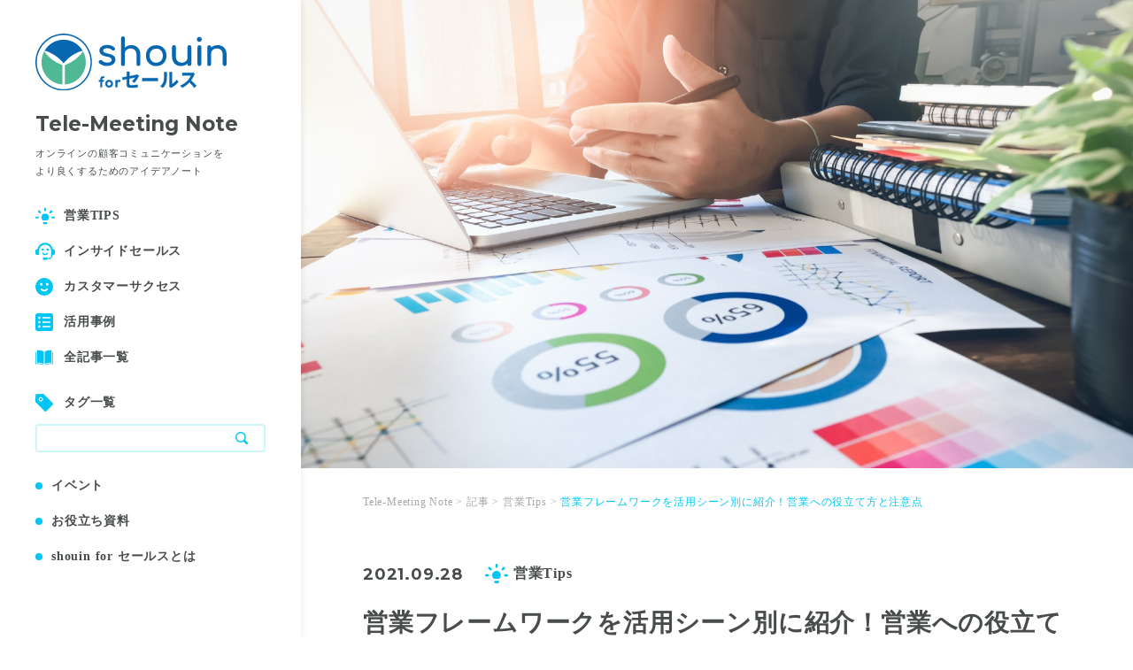

--- FILE ---
content_type: text/html; charset=UTF-8
request_url: https://shouin-sales.jp/blog/sales/312/
body_size: 53566
content:
<!DOCTYPE html>
<html lang="ja">
<head>
<!-- Google Tag Manager -->
<script>(function(w,d,s,l,i){w[l]=w[l]||[];w[l].push({'gtm.start':
new Date().getTime(),event:'gtm.js'});var f=d.getElementsByTagName(s)[0],
j=d.createElement(s),dl=l!='dataLayer'?'&l='+l:'';j.async=true;j.src=
'https://www.googletagmanager.com/gtm.js?id='+i+dl;f.parentNode.insertBefore(j,f);
})(window,document,'script','dataLayer','GTM-5MXCXLDD');</script>
<!-- End Google Tag Manager -->
  <meta charset="UTF-8">
  <meta name="viewport" content="width=device-width, initial-scale=1.0">
  <link rel="stylesheet" href="/assets/css/tele-meeting-note.css">
  <link rel="icon" href="/favicon.ico">
      <title>営業フレームワークを活用シーン別に紹介！営業への役立て方と注意点 | shouin for セールス</title>

		<!-- All in One SEO 4.2.3.1 -->
		<meta name="description" content="営業スキルを効率的に伸ばすためには、自己流や自組織のノウハウ以外にも、さまざまな考え方や成功例を参考にしてブラ" />
		<meta name="robots" content="max-image-preview:large" />
		<link rel="canonical" href="https://shouin-sales.jp/blog/sales/312/" />
		<meta name="generator" content="All in One SEO (AIOSEO) 4.2.3.1 " />
		<meta property="og:locale" content="ja_JP" />
		<meta property="og:site_name" content="shouin for セールス" />
		<meta property="og:type" content="article" />
		<meta property="og:title" content="営業フレームワークを活用シーン別に紹介！営業への役立て方と注意点 | shouin for セールス" />
		<meta property="og:description" content="営業スキルを効率的に伸ばすためには、自己流や自組織のノウハウ以外にも、さまざまな考え方や成功例を参考にしてブラ" />
		<meta property="og:url" content="https://shouin-sales.jp/blog/sales/312/" />
		<meta property="og:image" content="https://shouin-sales.jp/wp-content/uploads/2021/09/framework_eyecatch.jpg" />
		<meta property="og:image:secure_url" content="https://shouin-sales.jp/wp-content/uploads/2021/09/framework_eyecatch.jpg" />
		<meta property="og:image:width" content="1500" />
		<meta property="og:image:height" content="844" />
		<meta property="article:published_time" content="2021-09-28T09:48:24+00:00" />
		<meta property="article:modified_time" content="2022-10-18T03:20:03+00:00" />
		<meta name="twitter:card" content="summary_large_image" />
		<meta name="twitter:title" content="営業フレームワークを活用シーン別に紹介！営業への役立て方と注意点 | shouin for セールス" />
		<meta name="twitter:description" content="営業スキルを効率的に伸ばすためには、自己流や自組織のノウハウ以外にも、さまざまな考え方や成功例を参考にしてブラ" />
		<meta name="twitter:image" content="https://shouin-sales.jp/wp-content/uploads/2021/09/framework_eyecatch.jpg" />
		<script type="application/ld+json" class="aioseo-schema">
			{"@context":"https:\/\/schema.org","@graph":[{"@type":"WebSite","@id":"https:\/\/shouin-sales.jp\/#website","url":"https:\/\/shouin-sales.jp\/","name":"shouin for \u30bb\u30fc\u30eb\u30b9","description":"\u30aa\u30f3\u30e9\u30a4\u30f3\u306e\u9867\u5ba2\u30b3\u30df\u30e5\u30cb\u30b1\u30fc\u30b7\u30e7\u30f3\u3092 \u3088\u308a\u826f\u304f\u3059\u308b\u305f\u3081\u306e\u30a2\u30a4\u30c7\u30a2\u30ce\u30fc\u30c8","inLanguage":"ja","publisher":{"@id":"https:\/\/shouin-sales.jp\/#organization"}},{"@type":"Organization","@id":"https:\/\/shouin-sales.jp\/#organization","name":"tele-meeting note","url":"https:\/\/shouin-sales.jp\/"},{"@type":"BreadcrumbList","@id":"https:\/\/shouin-sales.jp\/blog\/sales\/312\/#breadcrumblist","itemListElement":[{"@type":"ListItem","@id":"https:\/\/shouin-sales.jp\/#listItem","position":1,"item":{"@type":"WebPage","@id":"https:\/\/shouin-sales.jp\/","name":"\u30db\u30fc\u30e0","description":"shouin for \u30bb\u30fc\u30eb\u30b9\u306f\u3001\u30bb\u30fc\u30eb\u30b9\u306b\u8ab2\u984c\u3092\u62b1\u3048\u308b\u4f01\u696d\u5411\u3051\u306b\u3001\u30bb\u30fc\u30eb\u30b9\u306b\u95a2\u3059\u308b\u3055\u307e\u3056\u307e\u306a\u30ca\u30ec\u30c3\u30b8\u306e\u63d0\u4f9b\u3001AI\u5206\u6790\u3068\u30c8\u30ec\u30fc\u30cb\u30f3\u30b0\u3067\u518d\u73fe\u6027\u306e\u5411\u4e0a\u3092\u5b9f\u73fe\u3059\u308b\u300c\u30bb\u30fc\u30eb\u30b9\u5b9a\u7740\u652f\u63f4\u30b7\u30b9\u30c6\u30e0\u300d\u3067\u3059\u3002","url":"https:\/\/shouin-sales.jp\/"},"nextItem":"https:\/\/shouin-sales.jp\/blog\/sales\/#listItem"},{"@type":"ListItem","@id":"https:\/\/shouin-sales.jp\/blog\/sales\/#listItem","position":2,"item":{"@type":"WebPage","@id":"https:\/\/shouin-sales.jp\/blog\/sales\/","name":"\u55b6\u696dTips","description":"\u55b6\u696d\u30b9\u30ad\u30eb\u3092\u52b9\u7387\u7684\u306b\u4f38\u3070\u3059\u305f\u3081\u306b\u306f\u3001\u81ea\u5df1\u6d41\u3084\u81ea\u7d44\u7e54\u306e\u30ce\u30a6\u30cf\u30a6\u4ee5\u5916\u306b\u3082\u3001\u3055\u307e\u3056\u307e\u306a\u8003\u3048\u65b9\u3084\u6210\u529f\u4f8b\u3092\u53c2\u8003\u306b\u3057\u3066\u30d6\u30e9","url":"https:\/\/shouin-sales.jp\/blog\/sales\/"},"previousItem":"https:\/\/shouin-sales.jp\/#listItem"}]},{"@type":"Person","@id":"https:\/\/shouin-sales.jp\/blog\/author\/remomee\/#author","url":"https:\/\/shouin-sales.jp\/blog\/author\/remomee\/","name":"remomee","image":{"@type":"ImageObject","@id":"https:\/\/shouin-sales.jp\/blog\/sales\/312\/#authorImage","url":"https:\/\/secure.gravatar.com\/avatar\/674dfd67a9d4ca307a38f243177d2e12?s=96&d=mm&r=g","width":96,"height":96,"caption":"remomee"}},{"@type":"WebPage","@id":"https:\/\/shouin-sales.jp\/blog\/sales\/312\/#webpage","url":"https:\/\/shouin-sales.jp\/blog\/sales\/312\/","name":"\u55b6\u696d\u30d5\u30ec\u30fc\u30e0\u30ef\u30fc\u30af\u3092\u6d3b\u7528\u30b7\u30fc\u30f3\u5225\u306b\u7d39\u4ecb\uff01\u55b6\u696d\u3078\u306e\u5f79\u7acb\u3066\u65b9\u3068\u6ce8\u610f\u70b9 | shouin for \u30bb\u30fc\u30eb\u30b9","description":"\u55b6\u696d\u30b9\u30ad\u30eb\u3092\u52b9\u7387\u7684\u306b\u4f38\u3070\u3059\u305f\u3081\u306b\u306f\u3001\u81ea\u5df1\u6d41\u3084\u81ea\u7d44\u7e54\u306e\u30ce\u30a6\u30cf\u30a6\u4ee5\u5916\u306b\u3082\u3001\u3055\u307e\u3056\u307e\u306a\u8003\u3048\u65b9\u3084\u6210\u529f\u4f8b\u3092\u53c2\u8003\u306b\u3057\u3066\u30d6\u30e9","inLanguage":"ja","isPartOf":{"@id":"https:\/\/shouin-sales.jp\/#website"},"breadcrumb":{"@id":"https:\/\/shouin-sales.jp\/blog\/sales\/312\/#breadcrumblist"},"author":"https:\/\/shouin-sales.jp\/blog\/author\/remomee\/#author","creator":"https:\/\/shouin-sales.jp\/blog\/author\/remomee\/#author","image":{"@type":"ImageObject","@id":"https:\/\/shouin-sales.jp\/#mainImage","url":"https:\/\/shouin-sales.jp\/wp-content\/uploads\/2021\/09\/framework_eyecatch.jpg","width":1500,"height":844},"primaryImageOfPage":{"@id":"https:\/\/shouin-sales.jp\/blog\/sales\/312\/#mainImage"},"datePublished":"2021-09-28T09:48:24+09:00","dateModified":"2022-10-18T03:20:03+09:00"},{"@type":"BlogPosting","@id":"https:\/\/shouin-sales.jp\/blog\/sales\/312\/#blogposting","name":"\u55b6\u696d\u30d5\u30ec\u30fc\u30e0\u30ef\u30fc\u30af\u3092\u6d3b\u7528\u30b7\u30fc\u30f3\u5225\u306b\u7d39\u4ecb\uff01\u55b6\u696d\u3078\u306e\u5f79\u7acb\u3066\u65b9\u3068\u6ce8\u610f\u70b9 | shouin for \u30bb\u30fc\u30eb\u30b9","description":"\u55b6\u696d\u30b9\u30ad\u30eb\u3092\u52b9\u7387\u7684\u306b\u4f38\u3070\u3059\u305f\u3081\u306b\u306f\u3001\u81ea\u5df1\u6d41\u3084\u81ea\u7d44\u7e54\u306e\u30ce\u30a6\u30cf\u30a6\u4ee5\u5916\u306b\u3082\u3001\u3055\u307e\u3056\u307e\u306a\u8003\u3048\u65b9\u3084\u6210\u529f\u4f8b\u3092\u53c2\u8003\u306b\u3057\u3066\u30d6\u30e9","inLanguage":"ja","headline":"\u55b6\u696d\u30d5\u30ec\u30fc\u30e0\u30ef\u30fc\u30af\u3092\u6d3b\u7528\u30b7\u30fc\u30f3\u5225\u306b\u7d39\u4ecb\uff01\u55b6\u696d\u3078\u306e\u5f79\u7acb\u3066\u65b9\u3068\u6ce8\u610f\u70b9","author":{"@id":"https:\/\/shouin-sales.jp\/blog\/author\/remomee\/#author"},"publisher":{"@id":"https:\/\/shouin-sales.jp\/#organization"},"datePublished":"2021-09-28T09:48:24+09:00","dateModified":"2022-10-18T03:20:03+09:00","articleSection":"\u55b6\u696dTips, \u30d5\u30ec\u30fc\u30e0\u30ef\u30fc\u30af","mainEntityOfPage":{"@id":"https:\/\/shouin-sales.jp\/blog\/sales\/312\/#webpage"},"isPartOf":{"@id":"https:\/\/shouin-sales.jp\/blog\/sales\/312\/#webpage"},"image":{"@type":"ImageObject","@id":"https:\/\/shouin-sales.jp\/#articleImage","url":"https:\/\/shouin-sales.jp\/wp-content\/uploads\/2021\/09\/framework_eyecatch.jpg","width":1500,"height":844}}]}
		</script>
		<!-- All in One SEO -->

<link rel='stylesheet' id='wp-block-library-css'  href='https://shouin-sales.jp/wp-includes/css/dist/block-library/style.min.css?ver=5.9.12' type='text/css' media='all' />
<style id='global-styles-inline-css' type='text/css'>
body{--wp--preset--color--black: #000000;--wp--preset--color--cyan-bluish-gray: #abb8c3;--wp--preset--color--white: #ffffff;--wp--preset--color--pale-pink: #f78da7;--wp--preset--color--vivid-red: #cf2e2e;--wp--preset--color--luminous-vivid-orange: #ff6900;--wp--preset--color--luminous-vivid-amber: #fcb900;--wp--preset--color--light-green-cyan: #7bdcb5;--wp--preset--color--vivid-green-cyan: #00d084;--wp--preset--color--pale-cyan-blue: #8ed1fc;--wp--preset--color--vivid-cyan-blue: #0693e3;--wp--preset--color--vivid-purple: #9b51e0;--wp--preset--gradient--vivid-cyan-blue-to-vivid-purple: linear-gradient(135deg,rgba(6,147,227,1) 0%,rgb(155,81,224) 100%);--wp--preset--gradient--light-green-cyan-to-vivid-green-cyan: linear-gradient(135deg,rgb(122,220,180) 0%,rgb(0,208,130) 100%);--wp--preset--gradient--luminous-vivid-amber-to-luminous-vivid-orange: linear-gradient(135deg,rgba(252,185,0,1) 0%,rgba(255,105,0,1) 100%);--wp--preset--gradient--luminous-vivid-orange-to-vivid-red: linear-gradient(135deg,rgba(255,105,0,1) 0%,rgb(207,46,46) 100%);--wp--preset--gradient--very-light-gray-to-cyan-bluish-gray: linear-gradient(135deg,rgb(238,238,238) 0%,rgb(169,184,195) 100%);--wp--preset--gradient--cool-to-warm-spectrum: linear-gradient(135deg,rgb(74,234,220) 0%,rgb(151,120,209) 20%,rgb(207,42,186) 40%,rgb(238,44,130) 60%,rgb(251,105,98) 80%,rgb(254,248,76) 100%);--wp--preset--gradient--blush-light-purple: linear-gradient(135deg,rgb(255,206,236) 0%,rgb(152,150,240) 100%);--wp--preset--gradient--blush-bordeaux: linear-gradient(135deg,rgb(254,205,165) 0%,rgb(254,45,45) 50%,rgb(107,0,62) 100%);--wp--preset--gradient--luminous-dusk: linear-gradient(135deg,rgb(255,203,112) 0%,rgb(199,81,192) 50%,rgb(65,88,208) 100%);--wp--preset--gradient--pale-ocean: linear-gradient(135deg,rgb(255,245,203) 0%,rgb(182,227,212) 50%,rgb(51,167,181) 100%);--wp--preset--gradient--electric-grass: linear-gradient(135deg,rgb(202,248,128) 0%,rgb(113,206,126) 100%);--wp--preset--gradient--midnight: linear-gradient(135deg,rgb(2,3,129) 0%,rgb(40,116,252) 100%);--wp--preset--duotone--dark-grayscale: url('#wp-duotone-dark-grayscale');--wp--preset--duotone--grayscale: url('#wp-duotone-grayscale');--wp--preset--duotone--purple-yellow: url('#wp-duotone-purple-yellow');--wp--preset--duotone--blue-red: url('#wp-duotone-blue-red');--wp--preset--duotone--midnight: url('#wp-duotone-midnight');--wp--preset--duotone--magenta-yellow: url('#wp-duotone-magenta-yellow');--wp--preset--duotone--purple-green: url('#wp-duotone-purple-green');--wp--preset--duotone--blue-orange: url('#wp-duotone-blue-orange');--wp--preset--font-size--small: 13px;--wp--preset--font-size--medium: 20px;--wp--preset--font-size--large: 36px;--wp--preset--font-size--x-large: 42px;}.has-black-color{color: var(--wp--preset--color--black) !important;}.has-cyan-bluish-gray-color{color: var(--wp--preset--color--cyan-bluish-gray) !important;}.has-white-color{color: var(--wp--preset--color--white) !important;}.has-pale-pink-color{color: var(--wp--preset--color--pale-pink) !important;}.has-vivid-red-color{color: var(--wp--preset--color--vivid-red) !important;}.has-luminous-vivid-orange-color{color: var(--wp--preset--color--luminous-vivid-orange) !important;}.has-luminous-vivid-amber-color{color: var(--wp--preset--color--luminous-vivid-amber) !important;}.has-light-green-cyan-color{color: var(--wp--preset--color--light-green-cyan) !important;}.has-vivid-green-cyan-color{color: var(--wp--preset--color--vivid-green-cyan) !important;}.has-pale-cyan-blue-color{color: var(--wp--preset--color--pale-cyan-blue) !important;}.has-vivid-cyan-blue-color{color: var(--wp--preset--color--vivid-cyan-blue) !important;}.has-vivid-purple-color{color: var(--wp--preset--color--vivid-purple) !important;}.has-black-background-color{background-color: var(--wp--preset--color--black) !important;}.has-cyan-bluish-gray-background-color{background-color: var(--wp--preset--color--cyan-bluish-gray) !important;}.has-white-background-color{background-color: var(--wp--preset--color--white) !important;}.has-pale-pink-background-color{background-color: var(--wp--preset--color--pale-pink) !important;}.has-vivid-red-background-color{background-color: var(--wp--preset--color--vivid-red) !important;}.has-luminous-vivid-orange-background-color{background-color: var(--wp--preset--color--luminous-vivid-orange) !important;}.has-luminous-vivid-amber-background-color{background-color: var(--wp--preset--color--luminous-vivid-amber) !important;}.has-light-green-cyan-background-color{background-color: var(--wp--preset--color--light-green-cyan) !important;}.has-vivid-green-cyan-background-color{background-color: var(--wp--preset--color--vivid-green-cyan) !important;}.has-pale-cyan-blue-background-color{background-color: var(--wp--preset--color--pale-cyan-blue) !important;}.has-vivid-cyan-blue-background-color{background-color: var(--wp--preset--color--vivid-cyan-blue) !important;}.has-vivid-purple-background-color{background-color: var(--wp--preset--color--vivid-purple) !important;}.has-black-border-color{border-color: var(--wp--preset--color--black) !important;}.has-cyan-bluish-gray-border-color{border-color: var(--wp--preset--color--cyan-bluish-gray) !important;}.has-white-border-color{border-color: var(--wp--preset--color--white) !important;}.has-pale-pink-border-color{border-color: var(--wp--preset--color--pale-pink) !important;}.has-vivid-red-border-color{border-color: var(--wp--preset--color--vivid-red) !important;}.has-luminous-vivid-orange-border-color{border-color: var(--wp--preset--color--luminous-vivid-orange) !important;}.has-luminous-vivid-amber-border-color{border-color: var(--wp--preset--color--luminous-vivid-amber) !important;}.has-light-green-cyan-border-color{border-color: var(--wp--preset--color--light-green-cyan) !important;}.has-vivid-green-cyan-border-color{border-color: var(--wp--preset--color--vivid-green-cyan) !important;}.has-pale-cyan-blue-border-color{border-color: var(--wp--preset--color--pale-cyan-blue) !important;}.has-vivid-cyan-blue-border-color{border-color: var(--wp--preset--color--vivid-cyan-blue) !important;}.has-vivid-purple-border-color{border-color: var(--wp--preset--color--vivid-purple) !important;}.has-vivid-cyan-blue-to-vivid-purple-gradient-background{background: var(--wp--preset--gradient--vivid-cyan-blue-to-vivid-purple) !important;}.has-light-green-cyan-to-vivid-green-cyan-gradient-background{background: var(--wp--preset--gradient--light-green-cyan-to-vivid-green-cyan) !important;}.has-luminous-vivid-amber-to-luminous-vivid-orange-gradient-background{background: var(--wp--preset--gradient--luminous-vivid-amber-to-luminous-vivid-orange) !important;}.has-luminous-vivid-orange-to-vivid-red-gradient-background{background: var(--wp--preset--gradient--luminous-vivid-orange-to-vivid-red) !important;}.has-very-light-gray-to-cyan-bluish-gray-gradient-background{background: var(--wp--preset--gradient--very-light-gray-to-cyan-bluish-gray) !important;}.has-cool-to-warm-spectrum-gradient-background{background: var(--wp--preset--gradient--cool-to-warm-spectrum) !important;}.has-blush-light-purple-gradient-background{background: var(--wp--preset--gradient--blush-light-purple) !important;}.has-blush-bordeaux-gradient-background{background: var(--wp--preset--gradient--blush-bordeaux) !important;}.has-luminous-dusk-gradient-background{background: var(--wp--preset--gradient--luminous-dusk) !important;}.has-pale-ocean-gradient-background{background: var(--wp--preset--gradient--pale-ocean) !important;}.has-electric-grass-gradient-background{background: var(--wp--preset--gradient--electric-grass) !important;}.has-midnight-gradient-background{background: var(--wp--preset--gradient--midnight) !important;}.has-small-font-size{font-size: var(--wp--preset--font-size--small) !important;}.has-medium-font-size{font-size: var(--wp--preset--font-size--medium) !important;}.has-large-font-size{font-size: var(--wp--preset--font-size--large) !important;}.has-x-large-font-size{font-size: var(--wp--preset--font-size--x-large) !important;}
</style>
<link rel='stylesheet' id='pz-linkcard-css'  href='//shouin-sales.jp/wp-content/uploads/pz-linkcard/style.css?ver=2.4.6.20' type='text/css' media='all' />
<link rel="alternate" type="application/json+oembed" href="https://shouin-sales.jp/wp-json/oembed/1.0/embed?url=https%3A%2F%2Fshouin-sales.jp%2Fblog%2Fsales%2F312%2F" />
<link rel="alternate" type="text/xml+oembed" href="https://shouin-sales.jp/wp-json/oembed/1.0/embed?url=https%3A%2F%2Fshouin-sales.jp%2Fblog%2Fsales%2F312%2F&#038;format=xml" />
</head>
<body>
<!-- Google Tag Manager (noscript) -->
<noscript><iframe src="https://www.googletagmanager.com/ns.html?id=GTM-N3FQXNW"
height="0" width="0" style="display:none;visibility:hidden"></iframe></noscript>
<!-- End Google Tag Manager (noscript) -->

<div id="wrap">

<header id="header">
  <div class="ttl-area">
    <div class="logo"><a href="/"><img src="/assets/img/logo.svg" alt="shouin for セールス"></a></div>
    <h1 class="ttl"><a href="/blog/">Tele-Meeting Note</a></h1>
  </div>
  <div class="desc">オンラインの顧客コミュニケーションを<br>より良くするためのアイデアノート</div>

  <div class="nav-area">
    <nav class="cat-nav">
      <ul>
        <li class="tips"><a href="/blog/category/sales/"><span class="ico"><img src="/assets/img/tele/ico_light.svg" alt=""></span>営業TIPS</a></li>
        <li class="sales"><a href="/blog/category/inside/"><span class="ico"><img src="/assets/img/tele/ico_tel.svg" alt=""></span>インサイドセールス</a></li>
        <li class="success"><a href="/blog/category/success/"><span class="ico"><img src="/assets/img/tele/ico_face.svg" alt=""></span>カスタマーサクセス</a></li>
        <li class="case"><a href="/blog/category/case/"><span class="ico"><img src="/assets/img/tele/ico_lists.svg" alt=""></span>活用事例</a></li>
        <li class="all"><a href="/blog/all/"><span class="ico"><img src="/assets/img/tele/ico_book.svg" alt=""></span>全記事一覧</a></li>
      </ul>
    </nav>

    <div class="tags js_tagOpen"><span class="ico"><img src="/assets/img/tele/ico_tag.svg" alt=""></span>タグ一覧</div>

    <form class="search" method="get" action="https://shouin-sales.jp/">
      <input type="search" name="s">
      <button><img src="/assets/img/tele/ico_search.svg" alt=""></button>
    </form>

    <nav class="link-nav">
      <ul>
        <li><a href="/news/news_cat/seminar_event/">イベント</a></li>
        <li><a href="/resources/service-document/">お役立ち資料</a></li>
        <li><a href="/">shouin for セールスとは</a></li>
      </ul>
    </nav>
  </div><!-- .menu -->

  <div class="menu-btn"><span></span><span></span><span></span></div>

</header>

<div id="contents">

  <main>

        <article class="entry-single">

      <div class="main-img"><img width="1500" height="844" src="https://shouin-sales.jp/wp-content/uploads/2021/09/framework_eyecatch.jpg" class="attachment-post-thumbnail size-post-thumbnail wp-post-image" alt="" srcset="https://shouin-sales.jp/wp-content/uploads/2021/09/framework_eyecatch.jpg 1500w, https://shouin-sales.jp/wp-content/uploads/2021/09/framework_eyecatch-880x495.jpg 880w" sizes="(max-width: 1500px) 100vw, 1500px" /></div>
      <div class="inner">
        <div class="breadcrumbs"><!-- Breadcrumb NavXT 7.1.0 -->
<span property="itemListElement" typeof="ListItem"><a property="item" typeof="WebPage" title="Go to Tele-Meeting Note." href="https://shouin-sales.jp/blog/" class="post post-page" ><span property="name">Tele-Meeting Note</span></a><meta property="position" content="1"></span> &gt; <span property="itemListElement" typeof="ListItem"><a property="item" typeof="WebPage" title="Go to 記事." href="https://shouin-sales.jp/blog/all/" class="post-root post post-post" ><span property="name">記事</span></a><meta property="position" content="2"></span> &gt; <span property="itemListElement" typeof="ListItem"><a property="item" typeof="WebPage" title="Go to the 営業Tips category archives." href="https://shouin-sales.jp/blog/category/sales/" class="taxonomy category" ><span property="name">営業Tips</span></a><meta property="position" content="3"></span> &gt; <span property="itemListElement" typeof="ListItem"><span property="name" class="post post-post current-item">営業フレームワークを活用シーン別に紹介！営業への役立て方と注意点</span><meta property="url" content="https://shouin-sales.jp/blog/sales/312/"><meta property="position" content="4"></span></div>

        <div class="entry-head">
          <div class="meta">
            <span class="date">2021.09.28</span>
                        <span class="cat sales">営業Tips</span>
          </div>
          <h1>営業フレームワークを活用シーン別に紹介！営業への役立て方と注意点</h1>
          <ul class="tags">
            <li><a href="https://shouin-sales.jp/blog/tag/%e3%83%95%e3%83%ac%e3%83%bc%e3%83%a0%e3%83%af%e3%83%bc%e3%82%af/">フレームワーク</a></li>          </ul>
        </div>

        <div class="entry-content">
          
<p>営業スキルを効率的に伸ばすためには、自己流や自組織のノウハウ以外にも、さまざまな考え方や成功例を参考にしてブラッシュアップしていくことが大切です。</p>



<p>フレームワークは、営業だけでなく、マーケティングをはじめとしたビジネス全体で活用できる枠組みです。今まで属人的に判断していた業務を体系化したり、フレームワークに沿ってヒアリングすることで顧客情報の精査を確実かつ効率的にしたりと、営業活動の平準化と生産性アップが可能です。</p>



<p>この記事では、営業成果や生産性を向上させたい担当者や、フレームワークへの理解を深めたい方に向けて、営業に使えるフレームワークを紹介します。</p>



<div id="ez-toc-container" class="ez-toc-v2_0_31 counter-hierarchy counter-numeric ez-toc-grey">
<div class="ez-toc-title-container">
<p class="ez-toc-title">もくじ</p>
<span class="ez-toc-title-toggle"></span></div>
<nav><ul class="ez-toc-list ez-toc-list-level-1"><li class="ez-toc-page-1 ez-toc-heading-level-2"><a class="ez-toc-link ez-toc-heading-1" href="#%E3%83%95%E3%83%AC%E3%83%BC%E3%83%A0%E3%83%AF%E3%83%BC%E3%82%AF%E3%81%AF%E3%81%A9%E3%81%86%E5%96%B6%E6%A5%AD%E3%81%AB%E6%B4%BB%E3%81%8B%E3%81%9B%E3%82%8B%EF%BC%9F" title="フレームワークはどう営業に活かせる？">フレームワークはどう営業に活かせる？</a><ul class="ez-toc-list-level-3"><li class="ez-toc-heading-level-3"><a class="ez-toc-link ez-toc-heading-2" href="#%E3%83%95%E3%83%AC%E3%83%BC%E3%83%A0%E3%83%AF%E3%83%BC%E3%82%AF%E3%81%A8%E3%81%AF" title="フレームワークとは">フレームワークとは</a></li><li class="ez-toc-page-1 ez-toc-heading-level-3"><a class="ez-toc-link ez-toc-heading-3" href="#%E5%96%B6%E6%A5%AD%E3%81%AB%E3%81%8A%E3%81%84%E3%81%A6%E9%87%8D%E8%A6%81%E3%81%AA%E7%90%86%E7%94%B1" title="営業において重要な理由">営業において重要な理由</a></li></ul></li><li class="ez-toc-page-1 ez-toc-heading-level-2"><a class="ez-toc-link ez-toc-heading-4" href="#%E5%96%B6%E6%A5%AD%E3%81%A7%E4%BD%BF%E3%81%88%E3%82%8B%E3%83%95%E3%83%AC%E3%83%BC%E3%83%A0%E3%83%AF%E3%83%BC%E3%82%AF" title="営業で使えるフレームワーク">営業で使えるフレームワーク</a><ul class="ez-toc-list-level-3"><li class="ez-toc-heading-level-3"><a class="ez-toc-link ez-toc-heading-5" href="#%E3%83%92%E3%82%A2%E3%83%AA%E3%83%B3%E3%82%B0%E3%81%AB%E4%BD%BF%E3%81%88%E3%82%8B%E3%83%95%E3%83%AC%E3%83%BC%E3%83%A0%E3%83%AF%E3%83%BC%E3%82%AF" title="ヒアリングに使えるフレームワーク">ヒアリングに使えるフレームワーク</a></li><li class="ez-toc-page-1 ez-toc-heading-level-3"><a class="ez-toc-link ez-toc-heading-6" href="#%E5%96%B6%E6%A5%AD%E6%88%A6%E7%95%A5%E7%AB%8B%E3%81%A6%E3%81%AB%E4%BD%BF%E3%81%88%E3%82%8B%E3%83%95%E3%83%AC%E3%83%BC%E3%83%A0%E3%83%AF%E3%83%BC%E3%82%AF" title="営業戦略立てに使えるフレームワーク">営業戦略立てに使えるフレームワーク</a></li><li class="ez-toc-page-1 ez-toc-heading-level-3"><a class="ez-toc-link ez-toc-heading-7" href="#%E6%83%85%E5%A0%B1%E6%95%B4%E7%90%86%E3%81%AB%E4%BD%BF%E3%81%88%E3%82%8B%E3%83%95%E3%83%AC%E3%83%BC%E3%83%A0%E3%83%AF%E3%83%BC%E3%82%AF" title="情報整理に使えるフレームワーク">情報整理に使えるフレームワーク</a></li></ul></li><li class="ez-toc-page-1 ez-toc-heading-level-2"><a class="ez-toc-link ez-toc-heading-8" href="#%E3%83%95%E3%83%AC%E3%83%BC%E3%83%A0%E3%83%AF%E3%83%BC%E3%82%AF%E6%B4%BB%E7%94%A8%E6%99%82%E3%81%AE%E6%B3%A8%E6%84%8F%E7%82%B9" title="フレームワーク活用時の注意点">フレームワーク活用時の注意点</a><ul class="ez-toc-list-level-3"><li class="ez-toc-heading-level-3"><a class="ez-toc-link ez-toc-heading-9" href="#%E8%87%AA%E7%A4%BE%E3%81%8C%E6%8A%B1%E3%81%88%E3%82%8B%E8%AA%B2%E9%A1%8C%E3%82%92%E7%9F%A5%E3%82%8B" title="自社が抱える課題を知る">自社が抱える課題を知る</a></li><li class="ez-toc-page-1 ez-toc-heading-level-3"><a class="ez-toc-link ez-toc-heading-10" href="#%E7%8B%AC%E3%82%8A%E3%82%88%E3%81%8C%E3%82%8A%E3%81%AA%E5%88%86%E6%9E%90%E3%81%AB%E3%81%AA%E3%82%89%E3%81%AA%E3%81%84%E3%82%88%E3%81%86%E3%81%AB%E3%81%99%E3%82%8B" title="独りよがりな分析にならないようにする">独りよがりな分析にならないようにする</a></li><li class="ez-toc-page-1 ez-toc-heading-level-3"><a class="ez-toc-link ez-toc-heading-11" href="#%E3%83%95%E3%83%AC%E3%83%BC%E3%83%A0%E3%83%AF%E3%83%BC%E3%82%AF%E3%81%AF%E3%81%82%E3%81%8F%E3%81%BE%E3%81%A7%E6%89%8B%E6%AE%B5%E3%81%A7%E3%81%82%E3%82%8B%E3%81%93%E3%81%A8%E3%82%92%E8%AA%8D%E8%AD%98%E3%81%99%E3%82%8B" title="フレームワークはあくまで手段であることを認識する">フレームワークはあくまで手段であることを認識する</a></li></ul></li><li class="ez-toc-page-1 ez-toc-heading-level-2"><a class="ez-toc-link ez-toc-heading-12" href="#%E3%81%BE%E3%81%A8%E3%82%81" title="まとめ">まとめ</a></li></ul></nav></div>
<h2><span class="ez-toc-section" id="%E3%83%95%E3%83%AC%E3%83%BC%E3%83%A0%E3%83%AF%E3%83%BC%E3%82%AF%E3%81%AF%E3%81%A9%E3%81%86%E5%96%B6%E6%A5%AD%E3%81%AB%E6%B4%BB%E3%81%8B%E3%81%9B%E3%82%8B%EF%BC%9F"></span>フレームワークはどう営業に活かせる？<span class="ez-toc-section-end"></span></h2>



<p>フレームワークは基本的に営業活動に限らずさまざまなシーンで活用できるものですが、営業にはどのようなメリットがあるのでしょうか。</p>



<h3><span class="ez-toc-section" id="%E3%83%95%E3%83%AC%E3%83%BC%E3%83%A0%E3%83%AF%E3%83%BC%E3%82%AF%E3%81%A8%E3%81%AF"></span>フレームワークとは<span class="ez-toc-section-end"></span></h3>



<p>フレームワーク（framework）は、骨組みや枠組み、構成などと訳される英単語で、ビジネスの場面では主に概念や考え方を体系化するための枠組みや、プログラムなどのひな形を表します。<br>ここで扱うフレームワークは前者の「枠組み」の方に該当し、具体的には業務改善や問題解決などに役立つ分析手法やテンプレートのことを指します。</p>



<h3><span class="ez-toc-section" id="%E5%96%B6%E6%A5%AD%E3%81%AB%E3%81%8A%E3%81%84%E3%81%A6%E9%87%8D%E8%A6%81%E3%81%AA%E7%90%86%E7%94%B1"></span>営業において重要な理由<span class="ez-toc-section-end"></span></h3>



<p>営業活動の中でもとくにBtoBの場合には、確認すべき点が非常に多く、ビジネス的観点からはもちろん人間的な視点でも顧客を見なければなりません。<br>例えば、顧客の性格や好み、どのようなアプローチだと刺さりやすいかといった感覚的な判断は人間だからこそできることです。</p>



<p>フレームワークは予めテンプレートとして定まっているため、ある程度システム的に情報を精査できます。効率的に顧客情報を整理できれば、集めた情報をもとに分析する仕事や顧客との関係性構築といった、より重要な作業に集中することができます。</p>



<h4>抜け漏れを防ぐ</h4>



<p>ヒアリングにフレームワークを活用すれば、聞き漏れを防ぐことができます。<br>例えば、BANTというフレームワークでは、以下の4つの項目をベースとし情報を整理していきます。</p>



<ol><li>Budget（予算）</li><li>Authority（決裁権）</li><li>Needs（必要性）</li><li>Timeframe（導入時期）</li></ol>



<p><br>どれも営業提案には欠かせない顧客情報なので、ヒアリングシートに上記の4つを入れることで、確認漏れを防げるでしょう。</p>



<p>フレームワークを活用することで、重要でありながら属人的になりがちなヒアリング業務を平準化し、営業スキルの底上げを実現できるでしょう。</p>



<h4>顧客分析にも活用可能</h4>



<p>分析系のフレームワーク（「3C分析」「SWOT分析」など）を顧客に当てはめて考えることで、顧客が抱えている課題も発見しやすくなります。<br>例えば、マーケティングで多く活用される「3C分析」は、以下の3要素で成り立っています。</p>



<ol><li>Customer（市場、顧客）</li><li>Competitor（競合他社）</li><li>Company（自社）</li></ol>



<p><br>顧客を「自社」に見立てて顧客の競合他社や市場を調べれば、顧客が抱く課題が見えてきます。問題は競合他社との差別化が出来ていないことかもしれませんし、そもそも市場全体が不景気だということもあるでしょう。</p>



<p>この分析方法を利用してある企業を見たときに、もし市場全体の売り上げ規模が伸びており、潜在的な顧客数が多く競合も少ないといった状況にもかかわらず売上が低迷しているのであれば、当該企業の商品力や営業力が足りないことになります。</p>



<p>反対に、市場が縮小していて競合他社の業績も下がっているのであれば、その企業が身を置く市場自体が斜陽となってしまっているため、会社全体の身の振り方を考える必要があるかもしれません。</p>



<p>このように第三者の課題の要因も探ることができるのは、フレームワーク活用の大きなメリットです。</p>



<h2><span class="ez-toc-section" id="%E5%96%B6%E6%A5%AD%E3%81%A7%E4%BD%BF%E3%81%88%E3%82%8B%E3%83%95%E3%83%AC%E3%83%BC%E3%83%A0%E3%83%AF%E3%83%BC%E3%82%AF"></span>営業で使えるフレームワーク<span class="ez-toc-section-end"></span></h2>



<figure class="wp-block-image size-large"><img loading="lazy" width="880" height="495" src="https://shouin-sales.jp/wp-content/uploads/2021/09/framework1-1-880x495.jpg" alt="" class="wp-image-343" srcset="https://shouin-sales.jp/wp-content/uploads/2021/09/framework1-1-880x495.jpg 880w, https://shouin-sales.jp/wp-content/uploads/2021/09/framework1-1.jpg 1000w" sizes="(max-width: 880px) 100vw, 880px" /></figure>



<p>営業で活用できるフレームワークは、大きく分けて<strong>【1】ヒアリングに使えるもの、【2】分析に使えるもの、【3】情報整理に使えるもの</strong>の3種類あります。ここではシーンごとにおすすめのフレームワークを紹介します。</p>



<h3><span class="ez-toc-section" id="%E3%83%92%E3%82%A2%E3%83%AA%E3%83%B3%E3%82%B0%E3%81%AB%E4%BD%BF%E3%81%88%E3%82%8B%E3%83%95%E3%83%AC%E3%83%BC%E3%83%A0%E3%83%AF%E3%83%BC%E3%82%AF"></span>ヒアリングに使えるフレームワーク<span class="ez-toc-section-end"></span></h3>



<p>ヒアリングには、「BANT」と「SPIN」の2つがおすすめです。</p>



<h4>BANT</h4>



<p>BANTは先ほども取り上げたとおり、予算・決裁権・必要性・導入時期を押さえるためのフレームワークです。<br>BANTについては、以下の記事で詳しく解説しています。</p>


<div class="linkcard"><div class="lkc-internal-wrap"><a class="lkc-link no_icon" href="https://shouin-sales.jp/blog/sales/266" target="_blank"><div class="lkc-card"><div class="lkc-content"><figure class="lkc-thumbnail"><img class="lkc-thumbnail-img" src="//shouin-sales.jp/wp-content/uploads/2021/05/BANT_eyecatch.jpg" alt="" /></figure><div class="lkc-title"><div class="lkc-title-text">法人営業に重要なBANT情報とは？ 営業時に使えるヒアリングのテクニック</div></div><div class="lkc-excerpt"></div></div><div class="clear"></div></div></a></div></div>



<h4>SPIN話法</h4>



<p>SPINは質問のフレームワークのことで、以下の4つの質問を順番に行う話法です。</p>



<ol><li>Situation（状況質問）</li><li>Problem（問題質問）</li><li>Implication（示唆質問）</li><li>Need-Payoff（解決質問）</li></ol>



<p><br>「顧客が抱える課題を明確化できない」<br>「顧客の潜在的なニーズをなかなか掘り起こせず困っている」<br>といった悩みを抱える担当者にはとくにおすすめのフレームワークです。詳しくは以下の記事で解説しています。</p>


<div class="linkcard"><div class="lkc-internal-wrap"><a class="lkc-link no_icon" href="https://shouin-sales.jp/blog/sales/284" target="_blank"><div class="lkc-card"><div class="lkc-content"><figure class="lkc-thumbnail"><img class="lkc-thumbnail-img" src="//shouin-sales.jp/wp-content/uploads/2021/08/SPIN_main.jpg" alt="" /></figure><div class="lkc-title"><div class="lkc-title-text">SPIN話法とは？営業担当者なら知っておきたい「質問」のフレームワーク</div></div><div class="lkc-excerpt"></div></div><div class="clear"></div></div></a></div></div>



<p>そもそもヒアリングに自信がないという方は、以下の記事でヒアリングのコツを紹介しているので参考にしてみてください。</p>


<div class="linkcard"><div class="lkc-internal-wrap"><a class="lkc-link no_icon" href="https://shouin-sales.jp/blog/sales/289" target="_blank"><div class="lkc-card"><div class="lkc-content"><figure class="lkc-thumbnail"><img class="lkc-thumbnail-img" src="//shouin-sales.jp/wp-content/uploads/2021/08/hearing_main.jpg" alt="" /></figure><div class="lkc-title"><div class="lkc-title-text">商談上手は“聞き上手”！ヒアリングのコツと、よくある悩みの解決方法</div></div><div class="lkc-excerpt"></div></div><div class="clear"></div></div></a></div></div>



<h3><span class="ez-toc-section" id="%E5%96%B6%E6%A5%AD%E6%88%A6%E7%95%A5%E7%AB%8B%E3%81%A6%E3%81%AB%E4%BD%BF%E3%81%88%E3%82%8B%E3%83%95%E3%83%AC%E3%83%BC%E3%83%A0%E3%83%AF%E3%83%BC%E3%82%AF"></span>営業戦略立てに使えるフレームワーク<span class="ez-toc-section-end"></span></h3>



<p>顧客への提案内容を考えたいときには、「3C分析」「SWOT分析」「4P分析」や「VRIO」といった分析系のものを活用すると良いでしょう。</p>



<h4>3C分析</h4>



<p>3C分析は先ほど紹介したとおりで、自社に当てはめて考えることで競合他社と比較した強みや弱みを発見できるため、提案の仕方に課題を抱える担当者にはおすすめです。</p>



<p>3C分析については、以下の記事で詳しく紹介しています。</p>


<div class="linkcard"><div class="lkc-internal-wrap"><a class="lkc-link no_icon" href="https://shouin-sales.jp/blog/sales/303" target="_blank"><div class="lkc-card"><div class="lkc-content"><figure class="lkc-thumbnail"><img class="lkc-thumbnail-img" src="//shouin-sales.jp/wp-content/uploads/2021/09/3C_main.jpg" alt="" /></figure><div class="lkc-title"><div class="lkc-title-text">3C分析とは？ 営業で差をつけるためのビジネスフレームワーク</div></div><div class="lkc-excerpt"></div></div><div class="clear"></div></div></a></div></div>



<h4>SWOT分析</h4>



<p>SWOT分析は以下の4つの要素を分析することで戦略立てに生かせる、環境分析手法の1つです。</p>



<ol><li>Strengths（強み）</li><li>Weaknesses（弱み）</li><li>Opportunities（機会）</li><li>Threats（脅威）</li></ol>



<p><br>前述の3C分析を行いその企業の立ち位置を理解した後、内部要因（強みと弱み）・外部要因（機会と脅威）を把握することで具体的な戦略立案に生かすことができます。</p>



<p>SWOTについてはこちらの記事で詳しく掘り下げています。併せて参考にしてみてください。</p>


<div class="linkcard"><div class="lkc-internal-wrap"><a class="lkc-link no_icon" href="https://shouin-sales.jp/blog/sales/347" target="_blank"><div class="lkc-card"><div class="lkc-content"><figure class="lkc-thumbnail"><img class="lkc-thumbnail-img" src="//shouin-sales.jp/wp-content/uploads/2021/09/SWOT_eyecatch.jpg" alt="" /></figure><div class="lkc-title"><div class="lkc-title-text">SWOT分析とは？やり方と戦略目標を立てるコツ</div></div><div class="lkc-excerpt"></div></div><div class="clear"></div></div></a></div></div>



<h4>4P分析</h4>



<p>4P分析は、商品やサービス提供について検討したい際に便利なフレームワークです。商材の価格設定をしたいときや見直したいとき、販促や営業の戦略立てをしたいときに生かせる分析手法です。</p>



<ol><li>Product（商品）</li><li>Price（価格）</li><li>Place（流通＝販売場所や提供方法）</li><li>Promotion（販売促進）</li></ol>



<p><br>営業アプローチをする際には、自社の商材への深い理解が必要不可欠です。どのような商材をどれくらいの価格で提供するのか、また、どのルートで提供し、販促はどうやって行うのかを検討します。</p>



<h4>VRIO分析</h4>



<p>企業分析に役立つVRIO分析は、その企業が持つリソースを分析できるフレームワークです。</p>



<ol><li>Value（経済的な価値）</li><li>Rarity（希少性）</li><li>Imitability（模倣困難性）</li><li>Organization（組織）</li></ol>



<p><br>やり方はシンプルで、これら4つそれぞれを持っているかを、上から順番にイエスかノーかで回答し、それぞれの回答によってその企業の競争優位性を測れるというものです。</p>



<p>例えば、経済価値はあるけれども、希少性はないということであれば、競争状態は均衡的になります。この場合は、競争力を高めるために希少性を上げる努力をすることで競争優位性を高められる、という判断ができます。</p>



<h3><span class="ez-toc-section" id="%E6%83%85%E5%A0%B1%E6%95%B4%E7%90%86%E3%81%AB%E4%BD%BF%E3%81%88%E3%82%8B%E3%83%95%E3%83%AC%E3%83%BC%E3%83%A0%E3%83%AF%E3%83%BC%E3%82%AF"></span>情報整理に使えるフレームワーク<span class="ez-toc-section-end"></span></h3>



<p>情報の整理には「ロジックツリー」を活用すると便利です。</p>



<h4>ロジックツリー</h4>



<p>「論理の木」という意味を持つロジックツリーは、あるテーマや問題を構成する要素を分解していき、それぞれを細分化することで情報の整理をしたり、問題に対する解決策を紐解くためのフレームワークです。</p>



<p>例えば、「商談」というキーワードがあるとしたら、「非対面」と「対面」というように、その後に続く「非対面」に対しては「ビデオ通話」と「電話」に枝分かれさせるといった具合です。</p>



<p>例として要素分解するパターンを挙げましたが、「営業目標が達成できない」「新規顧客を増やしたい」といった課題に対し、考えられる原因を挙げていく原因追求型や、解決する方法を検討していく問題解決型としても活用可能です。</p>



<p>紙に書いてみても良いですし、今は多くの無料ツールでロジックツリーを作れます。<br>自分の中で情報を整理するときはもちろん、提案資料に入れれば文章で説明するよりも分かりやすく伝えられる場合もあるでしょう。</p>



<h2><span class="ez-toc-section" id="%E3%83%95%E3%83%AC%E3%83%BC%E3%83%A0%E3%83%AF%E3%83%BC%E3%82%AF%E6%B4%BB%E7%94%A8%E6%99%82%E3%81%AE%E6%B3%A8%E6%84%8F%E7%82%B9"></span>フレームワーク活用時の注意点<span class="ez-toc-section-end"></span></h2>



<figure class="wp-block-image size-large"><img loading="lazy" width="880" height="495" src="https://shouin-sales.jp/wp-content/uploads/2021/09/framework2-880x495.jpg" alt="" class="wp-image-344" srcset="https://shouin-sales.jp/wp-content/uploads/2021/09/framework2-880x495.jpg 880w, https://shouin-sales.jp/wp-content/uploads/2021/09/framework2.jpg 1000w" sizes="(max-width: 880px) 100vw, 880px" /></figure>



<p>最後に、フレームワークを活用する際の注意点をお伝えします。</p>



<h3><span class="ez-toc-section" id="%E8%87%AA%E7%A4%BE%E3%81%8C%E6%8A%B1%E3%81%88%E3%82%8B%E8%AA%B2%E9%A1%8C%E3%82%92%E7%9F%A5%E3%82%8B"></span>自社が抱える課題を知る<span class="ez-toc-section-end"></span></h3>



<p>フレームワークは種類によって目的が違います。例えば、BANTはその顧客のある商材に関する検討状況を知るためのフレームワークである一方で、3C分析はマクロ視点でその企業が市場でどのような立ち位置にいるかを知る目的で利用されます。</p>



<p>そもそも自身が今現在抱えている課題によって、適したフレームワークは異なります。自社が優先的に取り組むべき課題は何か、それに対して必要な情報は何かを明確にしてからフレームワーク活用を始めましょう。</p>



<h3><span class="ez-toc-section" id="%E7%8B%AC%E3%82%8A%E3%82%88%E3%81%8C%E3%82%8A%E3%81%AA%E5%88%86%E6%9E%90%E3%81%AB%E3%81%AA%E3%82%89%E3%81%AA%E3%81%84%E3%82%88%E3%81%86%E3%81%AB%E3%81%99%E3%82%8B"></span>独りよがりな分析にならないようにする<span class="ez-toc-section-end"></span></h3>



<p>自分自身の先入観・決めつけなどをベースに分析すると、偏りが出てしまうことがあるので注意しましょう。<br>出来るだけフラットな視点で傾向を捉えることを心がけ、一度出した分析結果を後日見直したり、同じ作業を別日に改めてやってみたりすると客観的な分析結果を出しやすいです。<br>また、分析をひとりではなく複数人で行うことで、より客観的な結果を出すことができるでしょう。</p>



<h3><span class="ez-toc-section" id="%E3%83%95%E3%83%AC%E3%83%BC%E3%83%A0%E3%83%AF%E3%83%BC%E3%82%AF%E3%81%AF%E3%81%82%E3%81%8F%E3%81%BE%E3%81%A7%E6%89%8B%E6%AE%B5%E3%81%A7%E3%81%82%E3%82%8B%E3%81%93%E3%81%A8%E3%82%92%E8%AA%8D%E8%AD%98%E3%81%99%E3%82%8B"></span>フレームワークはあくまで手段であることを認識する<span class="ez-toc-section-end"></span></h3>



<p>フレームワークは便利なものではありますが、あくまでテクニックにすぎないので、習得に時間をかけたり、数多くの手法を同時に取り入れるのはおすすめできません。<br>フレームワークに振り回されてしまったり、分析だけして満足し行動に移さないなどは本末転倒なので、本質にある目的を見失わないように注意しましょう。</p>



<h2><span class="ez-toc-section" id="%E3%81%BE%E3%81%A8%E3%82%81"></span>まとめ<span class="ez-toc-section-end"></span></h2>



<p>フレームワークは、過去にその道の専門家が思慮に思慮を重ね作り上げた枠組みです。本来習得するまでには、時間・労力・経験が必要になりますが、それまでの長い道のりをスキップして、先駆者が残した恩恵を受け取れるものです。<br>フレームワークを取り入れることで、自分でゼロベースから考えることなく効果的な営業活動に繋げられるため、色々と試してみるといいでしょう。</p>
          <div class="share">
            <div class="heading">この記事をシェアする</div>
            <ul class="lists">
              <li class="fb"><a href="http://www.facebook.com/share.php?u=https://shouin-sales.jp/blog/sales/312/" target="_blank" rel="noopener noreferrer"><img src="/assets/img/tele/ico_fb.svg" alt=""></a></li>
              <li class="twi"><a href="https://twitter.com/share?url=https://shouin-sales.jp/blog/sales/312/&text=営業フレームワークを活用シーン別に紹介！営業への役立て方と注意点" target="_blank" rel="noopener noreferrer"><img src="/assets/img/tele/ico_twi.svg" alt=""></a></li>
              <li class="pocket"><a href="http://getpocket.com/edit?url=https://shouin-sales.jp/blog/sales/312/&title=営業フレームワークを活用シーン別に紹介！営業への役立て方と注意点" target="_blank" rel="noopener noreferrer"><img src="/assets/img/tele/ico_pocket.svg" alt=""></a></li>
              <li class="note"><a href="https://note.mu/intent/post?url=https://shouin-sales.jp/blog/sales/312/" target="_blank" rel="noopener noreferrer"><img src="/assets/img/tele/ico_note.svg" alt=""></a></li>
            </ul>
          </div>
        </div>

      </div>

    </article>
    
  </main>

<div class='yarpp yarpp-related yarpp-related-website yarpp-template-yarpp-template-customize'>
<aside class="sub-content">
	<section class="related-sec">
		<h3 class="heading">おすすめ記事</h3>
				<div class="entries">
						<article class="entry">
				<div class="thumb"><figure><a href="https://shouin-sales.jp/blog/sales/414/"><img src="https://shouin-sales.jp/wp-content/uploads/2021/11/ca1-2-880x617.jpg" alt=""></a></figure></div>
				<div class="text">
					<div class="meta">
						<span class="date">2021.11.04</span>
					</div>
					<h4 class="ttl"><a href="https://shouin-sales.jp/blog/sales/414/">4P分析とは？ 基本的なやり方、分析の限界を補う考え方について</a></h4>
					<ul class="tags">
						<li><a href="https://shouin-sales.jp/blog/tag/%e3%83%95%e3%83%ac%e3%83%bc%e3%83%a0%e3%83%af%e3%83%bc%e3%82%af/">フレームワーク</a></li>					</ul>
				</div>
			</article>
						<article class="entry">
				<div class="thumb"><figure><a href="https://shouin-sales.jp/blog/sales/347/"><img src="https://shouin-sales.jp/wp-content/uploads/2021/09/SWOT_eyecatch-880x495.jpg" alt=""></a></figure></div>
				<div class="text">
					<div class="meta">
						<span class="date">2021.09.28</span>
					</div>
					<h4 class="ttl"><a href="https://shouin-sales.jp/blog/sales/347/">SWOT分析とは？やり方と戦略目標を立てるコツ</a></h4>
					<ul class="tags">
						<li><a href="https://shouin-sales.jp/blog/tag/%e3%83%95%e3%83%ac%e3%83%bc%e3%83%a0%e3%83%af%e3%83%bc%e3%82%af/">フレームワーク</a></li>					</ul>
				</div>
			</article>
						<article class="entry">
				<div class="thumb"><figure><a href="https://shouin-sales.jp/blog/sales/303/"><img src="https://shouin-sales.jp/wp-content/uploads/2021/09/3C_main-880x495.jpg" alt=""></a></figure></div>
				<div class="text">
					<div class="meta">
						<span class="date">2021.09.01</span>
					</div>
					<h4 class="ttl"><a href="https://shouin-sales.jp/blog/sales/303/">3C分析とは？ 営業で差をつけるためのビジネスフレームワーク</a></h4>
					<ul class="tags">
						<li><a href="https://shouin-sales.jp/blog/tag/%e3%83%95%e3%83%ac%e3%83%bc%e3%83%a0%e3%83%af%e3%83%bc%e3%82%af/">フレームワーク</a></li>					</ul>
				</div>
			</article>
					</div>
			</section>
</aside>
</div>
<div class="bnr-area">
  <div class="bnr"><a href="/news/news_cat/seminar_event/"><img src="/assets/img/tele/bnr_seminar.png" alt=""></a></div>
  <div class="bnr"><a href="/resources/service-document/"><img src="/assets/img/tele/bnr_download.png" alt=""></a></div>
</div>  <footer id="footer">
    <nav>
      <ul>
        <li><a href="/company/">会社概要</a></li>
        <li><a href="/term/">利用規約</a></li>
        <li><a href="/privacy/">プライバシーポリシー / クッキーポリシー</a></li>
      </ul>
    </nav>
    <div class="copy"><small>Copyright 2022-2023 by B Trade Partners, Inc.</small></div>
  </footer>

</div><!-- #contents -->

<div class="modal-tags">
  <div class="overlay js_tagClose"></div>
  <div class="inner">
    <h3 class="heading">タグ一覧</h2>
    <ul class="tags">
      <li><a href="https://shouin-sales.jp/blog/tag/comparison/">ツール比較</a></li><li><a href="https://shouin-sales.jp/blog/tag/web-meeting/">web会議</a></li><li><a href="https://shouin-sales.jp/blog/tag/online-sales/">オンライン商談</a></li><li><a href="https://shouin-sales.jp/blog/tag/introduction/">入門編</a></li><li><a href="https://shouin-sales.jp/blog/tag/%e3%82%b3%e3%83%84/">コツ</a></li><li><a href="https://shouin-sales.jp/blog/tag/%e3%82%b3%e3%83%9f%e3%83%a5%e3%83%8b%e3%82%b1%e3%83%bc%e3%82%b7%e3%83%a7%e3%83%b3%e8%a1%93/">コミュニケーション術</a></li><li><a href="https://shouin-sales.jp/blog/tag/%e3%82%a2%e3%82%a4%e3%82%b9%e3%83%96%e3%83%ac%e3%82%a4%e3%82%af/">アイスブレイク</a></li><li><a href="https://shouin-sales.jp/blog/tag/%e3%82%ab%e3%82%b9%e3%82%bf%e3%83%9e%e3%83%bc%e3%82%b5%e3%82%af%e3%82%bb%e3%82%b9/">カスタマーサクセス</a></li><li><a href="https://shouin-sales.jp/blog/tag/%e7%b5%84%e7%b9%94/">組織</a></li><li><a href="https://shouin-sales.jp/blog/tag/%e3%83%88%e3%83%bc%e3%82%af%e3%82%b9%e3%82%af%e3%83%aa%e3%83%97%e3%83%88/">トークスクリプト</a></li><li><a href="https://shouin-sales.jp/blog/tag/%e3%83%86%e3%83%ac%e3%82%a2%e3%83%9d/">テレアポ</a></li><li><a href="https://shouin-sales.jp/blog/tag/%e6%96%b0%e8%a6%8f%e9%96%8b%e6%8b%93/">新規開拓</a></li><li><a href="https://shouin-sales.jp/blog/tag/%e3%82%a4%e3%83%b3%e3%83%90%e3%82%a6%e3%83%b3%e3%83%89/">インバウンド</a></li><li><a href="https://shouin-sales.jp/blog/tag/%e3%83%95%e3%83%ac%e3%83%bc%e3%83%a0%e3%83%af%e3%83%bc%e3%82%af/">フレームワーク</a></li><li><a href="https://shouin-sales.jp/blog/tag/%e3%82%ab%e3%82%b9%e3%82%bf%e3%83%9e%e3%83%bc%e3%82%b8%e3%83%a3%e3%83%bc%e3%83%8b%e3%83%bc/">カスタマージャーニー</a></li><li><a href="https://shouin-sales.jp/blog/tag/%e3%82%a4%e3%83%b3%e3%83%90%e3%82%a6%e3%83%b3%e3%83%89%e5%96%b6%e6%a5%ad/">インバウンド営業</a></li><li><a href="https://shouin-sales.jp/blog/tag/%e6%95%99%e8%82%b2/">教育</a></li>    </ul>
    <div class="close-btn js_tagClose"><span></span><span></span></div>
  </div>
</div>

</div><!-- #wrap -->

<link rel='stylesheet' id='yarppRelatedCss-css'  href='https://shouin-sales.jp/wp-content/plugins/yet-another-related-posts-plugin/style/related.css?ver=5.27.8' type='text/css' media='all' />
<script type='text/javascript' src='https://ajax.googleapis.com/ajax/libs/jquery/3.6.0/jquery.min.js' id='jquery-js'></script>
<script type='text/javascript' src='https://shouin-sales.jp/wp-content/plugins/easy-table-of-contents/vendor/smooth-scroll/jquery.smooth-scroll.min.js?ver=2.2.0' id='jquery-smooth-scroll-js'></script>
<script type='text/javascript' src='https://shouin-sales.jp/wp-content/plugins/easy-table-of-contents/vendor/js-cookie/js.cookie.min.js?ver=2.2.1' id='js-cookie-js'></script>
<script type='text/javascript' src='https://shouin-sales.jp/wp-content/plugins/easy-table-of-contents/vendor/sticky-kit/jquery.sticky-kit.min.js?ver=1.9.2' id='jquery-sticky-kit-js'></script>
<script type='text/javascript' id='ez-toc-js-js-extra'>
/* <![CDATA[ */
var ezTOC = {"smooth_scroll":"1","scroll_offset":"30"};
/* ]]> */
</script>
<script type='text/javascript' src='https://shouin-sales.jp/wp-content/plugins/easy-table-of-contents/assets/js/front.min.js?ver=2.0.31-1659335186' id='ez-toc-js-js'></script>
<script src="/assets/js/tele-meeting-note.js"></script>
</body>
</html>

--- FILE ---
content_type: text/css
request_url: https://shouin-sales.jp/assets/css/tele-meeting-note.css
body_size: 35149
content:
@charset "UTF-8";
@import url("https://fonts.googleapis.com/css2?family=Montserrat:wght@700&display=swap");
*,
*::before,
*::after {
  box-sizing: border-box;
}

body {
  margin: 0;
  font-family: "Yu Gothic","YuGothic","ヒラギノ角ゴ Pro W3", "Hiragino Kaku Gothic Pro", "メイリオ", Meiryo, Osaka, "ＭＳ Ｐゴシック", "MS PGothic", "sans-serif";
  color: #484c4d;
  line-height: 1.75;
  letter-spacing: 0.05em;
}

body.fix, body.tags-open {
  position: fixed;
  top: 0;
  left: 0;
  width: 100%;
  overflow: hidden;
}

h1, h2, h3, h4, h5, h6 {
  margin: 0px;
  font-size: 100%;
  font-weight: normal;
  line-height: 1.3;
}

p {
  margin: 0;
}

ul {
  margin: 0;
  padding: 0;
  list-style: none;
}

ol {
  margin: 0;
  padding: 0 0 0 16px;
}

dl, dt, dd {
  margin: 0px;
  padding: 0px;
}

a {
  color: #484c4d;
  text-decoration: none;
  transition: all 0.4s ease;
}

a:hover {
  color: #01C6F3;
}

img {
  height: auto;
  max-width: 100%;
  border: 0;
  vertical-align: middle;
  -ms-interpolation-mode: bicubic;
}

main {
  display: block;
}

figure {
  margin: 0;
}

table {
  border-collapse: collapse;
}

input {
  outline: none;
}

@media screen and (max-width: 767px) {
  body {
    font-size: 14px;
  }
}

#header {
  position: fixed;
  top: 0;
  left: 0;
  width: 340px;
  height: 100%;
  padding: 38px 40px;
  background: #fff;
  box-shadow: 0px 2px 8px 0px rgba(0, 0, 0, 0.1);
  overflow-y: auto;
  z-index: 1000;
}

#header .logo {
  width: 216px;
  margin-bottom: 24px;
}

#header .ttl {
  margin-bottom: 8px;
  font-size: 23px;
  font-weight: 700;
  font-family: "Montserrat", sans-serif;
  letter-spacing: 0;
  white-space: nowrap;
}

#header .desc {
  font-size: 11px;
  line-height: 1.85;
  white-space: nowrap;
}

#header .nav-area {
  margin-top: 21px;
}

#header .nav-area a {
  position: relative;
  padding: 10px 0;
  font-size: 14px;
  font-weight: 700;
  line-height: 20px;
}

#header .cat-nav {
  margin: 0 -40px;
}

#header .cat-nav a {
  display: block;
  padding-left: 40px;
  padding-right: 40px;
}

#header .cat-nav a .ico {
  display: inline-block;
  width: 22px;
  height: 20px;
  margin-right: 10px;
}

#header .cat-nav a .ico img {
  height: 20px;
}

#header .link-nav a {
  display: inline-block;
  padding-left: 18px;
}

#header .link-nav a::before {
  content: "";
  display: block;
  position: absolute;
  top: 16px;
  left: 0;
  width: 8px;
  height: 8px;
  background: #01C6F3;
  border-radius: 50%;
}

#header .tags {
  margin: 11px 0 4px;
  padding: 10px 0;
  font-size: 14px;
  font-weight: 700;
  line-height: 20px;
  cursor: pointer;
}

#header .tags .ico {
  display: inline-block;
  width: 22px;
  height: 20px;
  margin-right: 10px;
}

#header .tags .ico img {
  height: 20px;
}

#header .tags:hover {
  color: #01C6F3;
  transition: .4s ease;
}

#header .search {
  display: flex;
  height: 32px;
  margin-bottom: 18px;
  border: 2px solid #CCF4FD;
  border-radius: 4px;
}

#header .search input {
  flex: 1;
  width: 100%;
  padding: 0 8px;
  border: none;
}

#header .search button {
  width: 40px;
  padding: 0 0 0 8px;
  background: none;
  border: none;
  text-align: left;
  cursor: pointer;
}

#header .search button img {
  width: 14px;
}

@media screen and (max-width: 1279px) {
  #header {
    width: 100%;
    height: 88px;
    padding: 22px 28px;
    box-shadow: none;
    overflow-y: inherit;
    transition: height .2s ease;
  }
  #header.nav-open {
    height: 100%;
  }
  #header .ttl-area {
    display: flex;
    flex-flow: row-reverse;
    justify-content: space-between;
    align-items: center;
  }
  #header .logo {
    width: auto;
    margin-bottom: 0;
  }
  #header .logo a {
    display: flex;
    align-items: center;
  }
  #header .logo a img {
    height: 22px;
  }
  #header .ttl {
    margin-bottom: 0;
    font-size: 16px;
  }
  #header .desc {
    margin-top: 10px;
    font-size: 9px;
    white-space: inherit;
    line-height: 1.2;
    letter-spacing: 0.03em;
  }
  #header .desc br {
    display: none;
  }
  #header .nav-area {
    opacity: 0;
    visibility: hidden;
    height: 0;
    margin: 0 -28px;
    background: #fff;
    transition: .2s ease;
  }
  #header .nav-area a {
    font-size: 13px;
  }
  #header.nav-open .nav-area {
    opacity: 1;
    visibility: visible;
    height: auto;
    margin-top: 20px;
  }
  #header .cat-nav {
    margin: 0;
  }
  #header .cat-nav ul {
    display: flex;
    flex-wrap: wrap;
    border-bottom: 1px solid #dedee0;
  }
  #header .cat-nav li {
    position: relative;
    width: 50%;
    border-top: 1px solid #dedee0;
    text-align: center;
  }
  #header .cat-nav li:nth-child(even)::after {
    content: "";
    display: block;
    position: absolute;
    top: 50%;
    left: 0;
    width: 1px;
    height: 60px;
    background: #dedee0;
    transform: translateY(-50%);
  }
  #header .cat-nav li:nth-child(2n+1):last-child {
    width: 100%;
  }
  #header .cat-nav a {
    padding: 20px 0 14px;
  }
  #header .cat-nav a .ico {
    display: block;
    width: 32px;
    height: 27px;
    margin: 0 auto 10px;
  }
  #header .cat-nav a .ico img {
    height: auto;
  }
  #header .cat-nav .tips a .ico img {
    width: 32px;
  }
  #header .cat-nav .sales a .ico img {
    width: 26px;
  }
  #header .cat-nav .success a .ico img {
    width: 23px;
  }
  #header .cat-nav .case a .ico img {
    width: 20px;
  }
  #header .cat-nav .all a .ico img {
    width: 23px;
  }
  #header .link-nav {
    margin: 0 20px;
  }
  #header .link-nav ul {
    display: flex;
    justify-content: center;
  }
  #header .link-nav li {
    text-align: center;
  }
  #header .link-nav a {
    padding: 0 14px;
  }
  #header .link-nav a::before {
    top: 6px;
    left: 0;
  }
  #header .tags {
    justify-content: center;
    margin: 20px 0 24px;
    padding: 0;
    font-size: 13px;
  }
  #header .search {
    height: 40px;
    margin: 0 20px 18px;
  }
  .menu-btn {
    position: fixed;
    right: 20px;
    bottom: 20px;
    width: 50px;
    height: 50px;
    background: #01C6F3;
    border-radius: 8px;
    box-shadow: 0px 2px 8px 0px rgba(0, 0, 0, 0.1);
  }
  .menu-btn span {
    display: block;
    position: absolute;
    left: 13px;
    width: 24px;
    height: 2px;
    background: #fff;
  }
  .menu-btn span:first-child {
    top: 17px;
  }
  .menu-btn span:nth-child(2) {
    top: 24px;
  }
  .menu-btn span:last-child {
    top: 31px;
  }
  body.scroll #header {
    height: 60px;
  }
  body.scroll #header .desc {
    display: none;
  }
}

#footer {
  display: flex;
  justify-content: space-between;
  padding: 26px 40px;
  background: #37474f;
  color: #fff;
}

#footer nav ul {
  display: flex;
}

#footer nav li {
  margin-right: 24px;
}

#footer nav a {
  color: #fff;
  font-size: 12px;
}

#footer .copy small {
  font-size: 12px;
}

@media screen and (max-width: 1023px) {
  #footer {
    display: block;
    padding: 20px;
  }
  #footer nav {
    margin-bottom: 16px;
  }
  #footer nav ul {
    display: block;
  }
  #footer .copy {
    text-align: right;
  }
}

.modal-tags {
  display: none;
  position: fixed;
  top: 0;
  left: 0;
  width: 100%;
  height: 100%;
  padding: 120px 0;
  z-index: 3000;
  overflow-y: auto;
}

.modal-tags .overlay {
  position: fixed;
  top: 0;
  left: 0;
  width: 100%;
  height: 100%;
  background: rgba(179, 238, 251, 0.96);
}

.modal-tags .inner {
  position: relative;
  max-width: 1056px;
  margin: 0 auto;
  padding: 0 40px;
  box-sizing: content-box;
}

.modal-tags .heading {
  margin-bottom: 32px;
  font-size: 20px;
  font-weight: 700;
}

.modal-tags .heading::before {
  content: "";
  display: inline-block;
  position: relative;
  top: 6px;
  width: 24px;
  height: 24px;
  margin-right: 10px;
  background: url(/assets/img/tele/ico_tag.svg) no-repeat left center/24px;
}

.modal-tags .tags a {
  padding: 6px 20px;
  border: none;
  border-radius: 16px;
  font-size: 14px;
}

.modal-tags .close-btn {
  position: absolute;
  top: 0;
  right: 40px;
  width: 40px;
  height: 40px;
  cursor: pointer;
}

.modal-tags .close-btn span {
  display: block;
  position: absolute;
  background: #01C6F3;
  transform: rotate(45deg);
}

.modal-tags .close-btn span:first-child {
  top: calc(50% - 1px);
  left: 0;
  width: 40px;
  height: 3px;
}

.modal-tags .close-btn span:last-child {
  top: 0;
  left: calc(50% - 1px);
  width: 3px;
  height: 40px;
}

@media screen and (max-width: 767px) {
  .modal-tags {
    padding: 60px 0;
  }
  .modal-tags .inner {
    padding: 0 20px;
  }
  .modal-tags .tags a {
    padding: 3px 10px;
    border-radius: 12px;
    font-size: 12px;
  }
  .modal-tags .close-btn {
    right: 20px;
    width: 32px;
    height: 32px;
  }
  .modal-tags .close-btn span:first-child {
    width: 32px;
  }
  .modal-tags .close-btn span:last-child {
    height: 32px;
  }
}

.entries {
  display: flex;
  flex-wrap: wrap;
}

.entries .entry {
  width: 30.3%;
  margin-left: -2px;
  margin-bottom: 40px;
  padding: 0 2.27%;
  border-left: 2px solid #CCF4FD;
  box-sizing: content-box;
}

.entries .entry:nth-child(3n+1) {
  margin-left: 0;
  padding-left: 0;
  border-left: none;
}

.entries .entry:nth-child(3n) {
  padding-right: 0;
}

.entries .entry .thumb {
  margin-bottom: 20px;
  border-radius: 8px;
  overflow: hidden;
}

.entries .entry .thumb a {
  display: block;
  padding-top: 50%;
  background-size: cover;
  background-position: center;
  transition: 1s cubic-bezier(0.165, 0.84, 0.44, 1);
}

.entries .entry .thumb a:hover {
  transform: scale(1.05);
}

.entries .entry .thumb img {
  display: none;
}

.entries .entry .meta {
  margin-bottom: 14px;
  font-size: 14px;
  font-weight: 700;
  font-family: "Montserrat", sans-serif;
}

.entries .entry .date {
  padding: 0 6px 0 26px;
  background: url(/assets/img/tele/ico_clock.svg) no-repeat left center/16px 16px;
}

.entries .entry .new,
.entries .entry .rank {
  display: inline-block;
  padding-left: 10px;
  border-left: 2px solid #ddd;
  line-height: 16px;
}

.entries .entry .new {
  color: #F06292;
}

.entries .entry .ttl {
  margin-bottom: 8px;
  font-size: 14px;
  font-weight: 700;
  line-height: 1.5;
}

.tags {
  display: flex;
  flex-wrap: wrap;
}

.tags li {
  margin: 10px 10px 0 0;
}

.tags li a {
  display: block;
  padding: 2px 10px;
  background: #fff;
  border: 1px solid #01C6F3;
  border-radius: 12px;
  color: #01C6F3;
  font-size: 12px;
  font-weight: 700;
  line-height: 1.5;
}

.tags li a:hover {
  background: #01C6F3;
  color: #fff;
}

@media screen and (max-width: 767px) {
  .entries {
    display: block;
  }
  .entries .entry {
    width: 100%;
    margin-left: 0;
    margin-bottom: 0;
    padding: 20px !important;
    border-left: 0;
    border-bottom: 2px solid #CCF4FD;
    box-sizing: border-box;
  }
}

.entry-single .main-img img {
  width: 100%;
}

.entry-single > .inner {
  max-width: 800px;
  margin: 0 auto;
  padding: 0 40px;
  box-sizing: content-box;
}

.entry-single .breadcrumbs {
  margin: 28px 0 56px;
}

@media screen and (max-width: 767px) {
  .entry-single > .inner {
    padding: 0 20px;
  }
  .entry-single .breadcrumbs {
    margin: 14px 0 28px;
  }
}

.entry-head {
  margin-bottom: 58px;
}

.entry-head .meta {
  margin-bottom: 18px;
}

.entry-head .date {
  display: inline-block;
  margin-right: 20px;
  font-size: 18px;
  font-weight: 700;
  font-family: "Montserrat", sans-serif;
  vertical-align: middle;
}

.entry-head .cat {
  display: inline-block;
  padding-left: 32px;
  background-size: 26px auto;
  background-repeat: no-repeat;
  background-position: left center;
  font-size: 16px;
  font-weight: 700;
}

.entry-head .cat.sales {
  background-image: url(/assets/img/tele/ico_light.svg);
}

.entry-head .cat.inside {
  background-image: url(/assets/img/tele/ico_tel.svg);
}

.entry-head .cat.success {
  background-image: url(/assets/img/tele/ico_face.svg);
}

.entry-head .cat.case {
  background-image: url(/assets/img/tele/ico_lists.svg);
}

@media all and (-ms-high-contrast: none) {
  .entry-head .cat {
    background-size: 26px 26px;
  }
}

.entry-head h1 {
  margin-bottom: 24px;
  font-size: 28px;
  font-weight: 700;
  line-height: 1.5;
}

.entry-head .tags li a {
  padding: 4px 20px;
  border-radius: 16px;
  font-size: 14px;
}

@media screen and (max-width: 767px) {
  .entry-head {
    margin-bottom: 32px;
  }
  .entry-head .meta {
    margin-bottom: 10px;
  }
  .entry-head .date {
    font-size: 14px;
  }
  .entry-head .cat {
    font-size: 15px;
  }
  .entry-head h1 {
    margin-bottom: 10px;
    font-size: 20px;
  }
  .entry-head .tags li a {
    padding: 2px 10px;
    border-radius: 12px;
    font-size: 12px;
  }
}

.entry-content {
  padding-bottom: 80px;
}

.entry-content a:not([class]) {
  color: #01C6F3;
}

.entry-content a:not([class]):hover {
  color: #01C6F3;
  text-decoration: underline;
}

.entry-content p {
  margin-bottom: 1.75em;
  font-weight: 500;
}

.entry-content h2, .entry-content h3, .entry-content h4 {
  font-weight: 700;
  line-height: 1.5;
}

.entry-content h2 {
  margin: 56px 0 26px;
  padding: 18px 0;
  border-top: 2px solid #01C6F3;
  border-bottom: 2px solid #01C6F3;
  font-size: 24px;
}

.entry-content h3 {
  margin: 56px 0 24px;
  padding-left: 16px;
  border-left: 4px solid #01C6F3;
  font-size: 20px;
}

.entry-content h4 {
  margin: 56px 0 24px;
}

.entry-content figure {
  margin: 64px 0;
}

.entry-content .wp-caption {
  max-width: 100% !important;
}

.entry-content .wp-caption-text {
  margin: .5rem 0 1.75em;
}

.entry-content .wp-embedded-content {
  max-width: 100%;
}

.entry-content .share {
  display: flex;
  align-items: center;
  flex-wrap: wrap;
}

.entry-content .share .heading {
  margin: 0 40px 0 0;
  padding-left: 32px;
  background: url(/assets/img/tele/ico_social.svg) no-repeat left center/20px;
  font-size: 20px;
  font-weight: 700;
}

.entry-content .share .lists {
  display: flex;
  flex: 1;
}

.entry-content .share .lists li {
  width: 100%;
  max-width: 120px;
  margin-right: 10px;
}

.entry-content .share .lists li:last-child {
  margin-right: 0;
}

.entry-content .share .lists a {
  display: flex;
  justify-content: center;
  align-items: center;
  height: 48px;
  border-radius: 8px;
}

.entry-content .share .lists .fb a {
  background: #1877f2;
}

.entry-content .share .lists .fb img {
  width: 26px;
}

.entry-content .share .lists .twi a {
  background: #1da1f2;
}

.entry-content .share .lists .twi img {
  width: 25px;
}

.entry-content .share .lists .pocket a {
  background: #ef4056;
}

.entry-content .share .lists .pocket img {
  width: 23px;
}

.entry-content .share .lists .note a {
  background: #41c9b4;
}

.entry-content .share .lists .note img {
  width: 20px;
}

.entry-content .linkcard {
  margin: 58px 0;
}

.entry-content .linkcard + .share {
  margin-top: 72px;
}

.entry-content .lkc-internal-wrap {
  background-color: #fff;
  border-radius: 8px;
  border: 2px solid #dedee0;
  overflow: hidden;
}

.entry-content .lkc-card {
  margin: 0;
}

.entry-content .lkc-content {
  display: flex;
  align-items: center;
  position: relative;
  margin: 0;
}

.entry-content .lkc-content::after {
  content: '';
  display: block;
  position: absolute;
  right: 10px;
  bottom: 12px;
  width: 16px;
  height: 14px;
  background: url(/assets/img/tele/ico_link.svg) no-repeat center/16px;
  transition: .4s;
}

.entry-content .lkc-thumbnail {
  overflow: hidden;
  max-width: inherit;
  max-height: inherit;
  margin: 0;
}

.entry-content .lkc-thumbnail-img {
  width: 258px;
  max-height: inherit;
  transition: transform 1s;
}

.entry-content .lkc-title {
  flex: 1;
  padding: 32px;
}

.entry-content .lkc-title-text {
  color: #484c4d;
  font-size: 20px;
  line-height: 1.5;
  transition: color .4s;
}

.entry-content .linkcard a:hover .lkc-content::after {
  background-image: url(/assets/img/tele/ico_link_on.svg);
}

.entry-content .linkcard a:hover .lkc-title-text {
  color: #01C6F3;
}

.entry-content .linkcard a:hover .lkc-thumbnail-img {
  transform: scale(1.05);
}

.entry-content .lkc-title-text:hover {
  text-decoration: none;
}

@media screen and (max-width: 767px) {
  .entry-content {
    padding-bottom: 40px;
  }
  .entry-content h2 {
    padding: 10px 0;
    font-size: 18px;
  }
  .entry-content h3 {
    font-size: 16px;
  }
  .entry-content figure {
    margin: 32px 0;
  }
  .entry-content .share {
    flex-direction: column;
    justify-content: center;
  }
  .entry-content .share .heading {
    margin: 0;
    font-size: 16px;
  }
  .entry-content .share .lists {
    justify-content: center;
    width: 100%;
    margin-top: 20px;
  }
  .entry-content .linkcard {
    margin: 28px 0;
  }
  .entry-content .linkcard + .share {
    margin-top: 36px;
  }
  .entry-content .lkc-internal-wrap {
    border-width: 1px;
  }
  .entry-content .lkc-content {
    display: block;
  }
  .entry-content .lkc-thumbnail {
    float: none;
  }
  .entry-content .lkc-thumbnail-img {
    width: 100%;
    max-width: inherit;
  }
  .entry-content .lkc-title {
    padding: 17px 20px 42px;
  }
  .entry-content .lkc-title-text {
    font-size: 14px;
  }
}

#ez-toc-container {
  position: relative;
  margin: 56px 0 64px;
  padding: 38px 40px;
  border: 2px solid #CCF4FD;
  border-radius: 8px;
}

#ez-toc-container .ez-toc-title {
  position: absolute;
  top: -10px;
  left: 24px;
  margin: 0;
  padding: 0 15px;
  background: #fff;
  color: #01C6F3;
  font-size: 20px;
  font-weight: 700;
  line-height: 1;
}

#ez-toc-container ul {
  counter-reset: item;
}

#ez-toc-container li {
  margin-bottom: 10px;
}

#ez-toc-container li:last-child {
  margin-bottom: 0;
}

#ez-toc-container li a {
  display: flex;
  align-items: baseline;
  font-weight: 500;
}

#ez-toc-container li a::before {
  counter-increment: item;
  content: counters(item, ".", decimal-leading-zero) ".";
  margin-right: 15px;
  color: #01C6F3;
  font-size: 20px;
  font-weight: 700;
  font-family: "Montserrat", sans-serif;
}

#ez-toc-container ul ul {
  margin-left: 1em;
}

#ez-toc-container ul ul li {
  margin-top: 5px;
}

@media screen and (max-width: 767px) {
  #ez-toc-container {
    padding: 20px;
  }
  #ez-toc-container .ez-toc-title {
    top: -8px;
    font-size: 16px;
  }
  #ez-toc-container li a::before {
    font-size: 16px;
  }
}

#contents {
  margin-left: 340px;
}

.kv {
  padding-top: 8.802%;
  background-color: #d8fdf4;
  background: url(/assets/img/tele/kv.svg) no-repeat center top / cover;
}

.kv.home {
  padding-top: 11.69%;
}

.kv img {
  width: 100%;
}

@media screen and (max-width: 1279px) {
  #contents {
    padding-top: 88px;
    margin-left: 0;
  }
  .kv {
    display: none;
  }
}

@media screen and (min-width: 768px) {
  .top-slider {
    overflow-x: hidden;
    position: relative;
    height: 0;
    padding-top: 37.41%;
    margin: 40px 0 64px;
  }
  .top-slider .entry {
    opacity: 0;
    visibility: hidden;
    position: absolute;
    top: 0;
    left: 0;
    width: 100%;
    height: 100%;
    margin: 0;
    padding: 0;
    border-left: 0;
    transition: 1.5s ease;
  }
  .top-slider .entry .thumb {
    position: absolute;
    top: 0;
    right: 0;
    width: 74.82%;
    margin-bottom: 0;
    border-radius: 8px 0 0 8px;
  }
  .top-slider .entry .thumb img {
    width: 100%;
  }
  .top-slider .entry .text {
    position: absolute;
    top: 50%;
    left: 40px;
    width: 28.16%;
    min-width: 320px;
    padding: 70px 32px;
    background: rgba(250, 250, 250, 0.9);
    border-radius: 8px;
    transform: translateY(-50%);
  }
  .top-slider .entry .meta {
    margin-bottom: 32px;
    font-size: 16px;
  }
  .top-slider .entry .date {
    background-size: 18px 18px;
  }
  .top-slider .entry .ttl {
    font-size: 16px;
  }
  .top-slider .entry.show {
    opacity: 1;
    visibility: visible;
  }
  .top-slider .navi {
    display: flex;
    align-items: center;
    position: absolute;
    left: 40px;
    bottom: 0;
    z-index: 3;
  }
  .top-slider .s-btn {
    display: flex;
    justify-content: center;
    align-items: center;
    width: 24px;
    height: 24px;
    cursor: pointer;
  }
  .top-slider .s-btn::before {
    content: "";
    display: block;
    width: 18px;
    height: 18px;
    border-top: 1px solid #01C6F3;
    border-right: 1px solid #01C6F3;
  }
  .top-slider .prev::before {
    transform: rotate(-135deg);
  }
  .top-slider .next::before {
    transform: rotate(45deg);
  }
  .top-slider .dots {
    margin: 0 40px;
  }
  .top-slider .dots span {
    display: inline-block;
    width: 10px;
    height: 10px;
    margin: 0 5px;
    background: rgba(1, 198, 243, 0.2);
    border-radius: 50%;
    cursor: pointer;
    transition: .4s ease;
  }
  .top-slider .dots span.current {
    background: #01C6F3;
  }
}

@media screen and (max-width: 767px) {
  .top-slider {
    padding-bottom: 12px;
    border-bottom: 2px solid #dedee0;
  }
  .top-slider .entry {
    margin-bottom: 20px;
    padding: 0 !important;
    border-bottom: 0;
  }
  .top-slider .entry .thumb {
    margin-bottom: 0;
    border-radius: 0;
  }
  .top-slider .entry .thumb img {
    width: 100%;
  }
  .top-slider .entry .text {
    position: relative;
    margin: -30px 20px 0;
    padding: 28px 20px;
    background: rgba(250, 250, 250, 0.9);
    border-radius: 8px;
    z-index: 2;
  }
  .top-slider .entry .date {
    font-size: 16px;
  }
  .top-slider .entry .ttl {
    font-size: 16px;
  }
}

.main-content {
  padding: 0 40px 80px;
}

.main-content.entries-main {
  padding: 0 40px;
}

@media screen and (max-width: 767px) {
  .main-content {
    padding: 0 20px 40px;
  }
  .main-content.entries-main {
    padding: 0;
  }
}

.bnr-area {
  display: flex;
  justify-content: center;
  margin: 40px 0 100px;
  padding: 0 40px;
}

.bnr-area .bnr {
  overflow: hidden;
  border-radius: 8px;
}

.bnr-area .bnr img {
  transition: 1s cubic-bezier(0.165, 0.84, 0.44, 1);
}

.bnr-area .bnr:hover img {
  transform: scale(1.05);
}

.bnr-area .bnr:first-child {
  margin-right: 32px;
}

@media screen and (max-width: 767px) {
  .bnr-area {
    display: block;
    margin: 32px 0;
  }
  .bnr-area .bnr {
    text-align: center;
  }
  .bnr-area .bnr:first-child {
    margin: 0 0 20px;
  }
}

.sub-content {
  border-top: 2px solid #dedee0;
}

.sub-content > section {
  padding: 64px 40px 24px;
}

.sub-content .heading {
  margin-bottom: 32px;
  font-size: 20px;
  font-weight: 700;
}

.sub-content .heading::before {
  content: "";
  display: inline-block;
  position: relative;
  top: 2px;
  width: 24px;
  height: 24px;
  margin-right: 10px;
  background: url(/assets/img/tele/ico_rank.svg) no-repeat left center/21px;
}

@media screen and (max-width: 767px) {
  .sub-content {
    border-top-width: 2px;
  }
  .sub-content .heading {
    margin-bottom: 0;
    text-align: center;
  }
}

.rank-sec .rank .ico {
  display: inline-block;
  width: 18px;
  height: 16px;
  margin-right: 6px;
}

.rank-sec .entry:first-child .rank {
  color: #FDD835;
}

.rank-sec .entry:first-child .rank svg {
  fill: #FDD835;
}

.rank-sec .entry:first-child .rank::after {
  content: "No.1";
}

.rank-sec .entry:nth-child(2) .rank {
  color: #0BDBAF;
}

.rank-sec .entry:nth-child(2) .rank svg {
  fill: #0BDBAF;
}

.rank-sec .entry:nth-child(2) .rank::after {
  content: "No.2";
}

.rank-sec .entry:last-child .rank {
  color: #0C6DF9;
}

.rank-sec .entry:last-child .rank svg {
  fill: #0C6DF9;
}

.rank-sec .entry:last-child .rank::after {
  content: "No.3";
}

@media screen and (max-width: 767px) {
  .rank-sec {
    padding: 28px 0 20px !important;
  }
  .rank-sec .entry:last-child {
    border-bottom: 0;
  }
}

.tag-index {
  padding-bottom: 64px !important;
  background: #B3EEFB;
}

.tag-index .heading::before {
  background: url(/assets/img/tele/ico_tag.svg) no-repeat left center/24px;
}

.tag-index li a {
  padding: 6px 20px;
  border: none;
  border-radius: 16px;
  font-size: 14px;
}

@media screen and (max-width: 767px) {
  .tag-index {
    padding: 28px 20px 40px !important;
  }
  .tag-index .heading {
    text-align: left;
  }
  .tag-index .heading {
    margin-bottom: 10px;
  }
  .tag-index li a {
    padding: 3px 10px;
    border-radius: 12px;
    font-size: 12px;
  }
}

@media screen and (max-width: 767px) {
  .related-sec {
    padding: 28px 0 0 !important;
  }
}

.related-sec .heading::before {
  top: 9px;
  width: 26px;
  height: 26px;
  background: url(/assets/img/tele/ico_related.svg) no-repeat left center/26px;
}

.page-head {
  padding: 0 40px;
}

@media screen and (max-width: 767px) {
  .page-head {
    padding: 0 20px;
  }
}

.page-head .page-ttl {
  margin-bottom: 58px;
  font-size: 28px;
  font-weight: 700;
  text-align: center;
}

@media screen and (max-width: 767px) {
  .page-head .page-ttl {
    margin-bottom: 32px;
    font-size: 20px;
  }
}

.page-head .has-ico::before {
  content: "";
  display: inline-block;
  position: relative;
  top: 6px;
  width: 34px;
  height: 34px;
  margin-right: 10px;
  background-image: url(/assets/img/tele/ico_tag.svg);
  background-repeat: no-repeat;
  background-position: left center;
  background-size: 34px;
}

.page-head .has-ico.sales::before {
  background-image: url(/assets/img/tele/ico_light.svg);
}

.page-head .has-ico.inside::before {
  background-image: url(/assets/img/tele/ico_tel.svg);
}

.page-head .has-ico.success::before {
  background-image: url(/assets/img/tele/ico_face.svg);
}

.page-head .has-ico.case::before {
  background-image: url(/assets/img/tele/ico_lists.svg);
}

.page-head .has-ico.all::before {
  background-image: url(/assets/img/tele/ico_book.svg);
}

@media screen and (max-width: 767px) {
  .page-head .has-ico::before {
    top: 4px;
    width: 24px;
    height: 24px;
    background-size: 24px;
  }
}

@media screen and (max-width: 767px) {
  .page-head .archive-ttl {
    margin-bottom: 0;
  }
}

.breadcrumbs {
  margin: 20px 0 30px;
  color: #a6a6a6;
  font-size: 12px;
  font-weight: 500;
}

.breadcrumbs a {
  color: #a6a6a6;
}

.breadcrumbs a:hover {
  color: #01C6F3;
}

.breadcrumbs .home::before {
  content: "";
  display: inline-block;
  position: relative;
  top: 2px;
  width: 14px;
  height: 14px;
  margin-right: 6px;
  background: url(/assets/img/tele/ico_home.svg) no-repeat center/14px;
}

.breadcrumbs .current-item {
  color: #01C6F3;
}

.pager {
  padding: 40px 0;
  text-align: center;
}

.pager .page-numbers {
  position: relative;
  margin: 0 9px;
  font-size: 18px;
  font-weight: 700;
  font-family: "Montserrat", sans-serif;
}

.pager .page-numbers.current {
  color: #fff;
}

.pager .page-numbers.current::before {
  content: "";
  display: block;
  position: absolute;
  top: 50%;
  left: 50%;
  width: 34px;
  height: 34px;
  background: #01C6F3;
  border-radius: 50%;
  transform: translate(-50%, -50%);
  z-index: -1;
}

.pager .prev,
.pager .next {
  display: inline-block;
  padding: 0 10px;
  cursor: pointer;
}

.pager .prev::before,
.pager .next::before {
  content: "";
  display: inline-block;
  position: relative;
  top: 2px;
  width: 16px;
  height: 16px;
  border-top: 3px solid #01C6F3;
  border-right: 3px solid #01C6F3;
}

.pager .prev {
  margin-left: 0 !important;
  margin-right: 61px;
}

.pager .prev::before {
  transform: rotate(-135deg);
}

.pager .next {
  margin-left: 61px;
  margin-right: 0 !important;
}

.pager .next::before {
  transform: rotate(45deg);
}

@media screen and (max-width: 767px) {
  .pager {
    padding: 20px 0;
  }
  .pager .page-numbers {
    margin: 0 5px;
    font-size: 14px;
  }
  .pager .page-numbers.current::before {
    width: 24px;
    height: 24px;
  }
  .pager .prev {
    margin-right: 5%;
  }
  .pager .next {
    margin-left: 5%;
  }
  .pager .dots {
    margin: 0;
  }
}

.to-home-btn {
  margin-top: 64px;
}

.to-home-btn a {
  display: block;
  max-width: 240px;
  margin: 0 auto;
  background: #01C6F3;
  border-radius: 28px;
  color: #fff;
  font-size: 18px;
  font-weight: 700;
  line-height: 56px;
  text-align: center;
}

@media screen and (max-width: 767px) {
  .to-home-btn {
    margin-top: 32px;
  }
}

.yarpp-related {
  margin: 0 !important;
}

.n404-ttl:before {
  content: none;
}

.n404 {
  text-align: center;
}

.n404 .p-main {
  margin-bottom: 40px;
  font-size: 20px;
  font-weight: 700;
  line-height: 1.5;
}

.n404 p {
  font-size: 15px;
}

.n404 .noimg {
  margin: -30px 85px 0 0;
  text-align: right;
}

@media screen and (max-width: 767px) {
  .n404 .p-main {
    margin-bottom: 20px;
    font-size: 15px;
  }
  .n404 p {
    font-size: 14px;
  }
  .n404 .noimg {
    margin: 32px 0 0;
  }
}

#material .page-ttl:before {
  background-image: url(/assets/img/tele/ico_memo.svg);
  background-size: contain;
}

#form-area {
  margin-top: 100px;
}

#form-area .copy {
  margin-bottom: 40px;
  text-align: center;
}

#form-area .copy span {
  position: relative;
  color: #f87979;
  font-size: 20px;
  font-weight: 700;
  text-align: center;
}

#form-area .copy span::before, #form-area .copy span::after {
  content: "";
  display: inline-block;
  position: absolute;
  top: 50%;
  width: 2px;
  height: 40px;
  background: #f87979;
}

#form-area .copy span::before {
  left: -24px;
  transform: translateY(-50%) rotate(-30deg);
}

#form-area .copy span::after {
  right: -12px;
  transform: translateY(-50%) rotate(30deg);
}

@media screen and (max-width: 767px) {
  #form-area {
    margin-top: 64px;
  }
  #form-area .copy {
    margin-bottom: 20px;
  }
  #form-area .copy span {
    font-size: 16px;
  }
  #form-area .copy span::before, #form-area .copy span::after {
    height: 20px;
  }
}

#form-area .form {
  position: relative;
  max-width: 872px;
  margin: 0 auto;
  padding: 80px 56px;
  border: 2px solid #CCF4FD;
  border-radius: 8px;
}

#form-area .form .ttl {
  position: absolute;
  top: -16px;
  left: 50%;
  padding: 0 40px;
  background: #fff;
  transform: translateX(-50%);
  font-size: 24px;
  font-weight: 700;
  white-space: nowrap;
}

@media screen and (max-width: 767px) {
  #form-area .form {
    padding: 40px 10px;
  }
  #form-area .form .ttl {
    top: -13px;
    padding: 0 20px;
    font-size: 20px;
  }
}

#form-area .satori__input_group {
  padding: 32px 60px;
  border-bottom: 1px solid #CCF4FD;
}

#form-area .satori__input_group label {
  display: flex;
  align-items: center;
  color: #263238;
  font-size: 18px;
  font-weight: 700;
}

#form-area .satori__input_group input {
  padding-left: 16px;
  background: #f8fdfc;
  border: 1px solid #DEE4E8;
  box-shadow: none;
  border-radius: 4px;
}

#form-area .satori__input_group input:focus + .satori__notes {
  background: #50c8a7;
}

#form-area .satori__input_group select {
  outline: none;
  padding: 0 16px;
}

#form-area .satori__customer_last_name {
  padding-right: 20px;
}

#form-area .satori__customer_first_name {
  padding-left: 20px;
}

#form-area .satori__notes {
  padding: 0 10px;
  background: #f1f1f1;
  font-size: 14px;
  font-weight: 500;
}

#form-area .satori__require {
  width: 50px;
  padding: 0;
  background: #f87979;
  border-radius: 12px;
  color: #fff;
  font-size: 12px;
  white-space: nowrap;
  line-height: 24px;
  text-align: center;
}

#form-area #satori__privacy_policy_agreement_wrapper .satori__privacy_policy_url {
  margin-top: 34px;
  font-weight: 500;
}

#form-area #satori__privacy_policy_agreement_wrapper .satori__input_group {
  border-bottom: none;
}

#form-area #satori__privacy_policy_agreement_wrapper .satori__input_group label {
  display: inline-flex;
}

#form-area .satori__submit_group .satori__btn {
  width: 100%;
  max-width: 320px;
  padding: 0;
  background: #f87979;
  border-radius: 28px;
  color: #fff;
  font-size: 18px;
  font-weight: 700;
  line-height: 56px;
  transition: .4s ease;
}

@media screen and (max-width: 767px) {
  #form-area .satori__input_group {
    padding: 16px 10px;
  }
  #form-area .satori__input_group label {
    font-size: 16px;
  }
  #form-area .satori__input_group select {
    width: 100%;
    padding: 0 8px;
  }
  #form-area .satori__notes {
    font-size: 10px;
  }
  #form-area .satori__require {
    width: 40px;
    font-size: 11px;
  }
  #form-area #satori__privacy_policy_agreement_wrapper .satori__privacy_policy_url {
    margin-top: 20px;
  }
  #form-area #satori__privacy_policy_agreement_wrapper .satori__input_group label {
    display: inline;
  }
  #form-area .satori__submit_group .satori__btn.cancel {
    margin-bottom: 20px;
  }
}

.material-lists {
  display: flex;
  flex-wrap: wrap;
  justify-content: center;
}

.material-lists li {
  width: 30.3%;
  margin-left: -2px;
  margin-bottom: 40px;
  padding: 0 2.27%;
  border-left: 2px solid #CCF4FD;
  box-sizing: content-box;
}

.material-lists li:nth-child(3n+1) {
  margin-left: 0;
  padding-left: 0;
  border-left: none;
}

.material-lists li:nth-child(3n) {
  padding-right: 0;
}

.material-lists .img {
  padding: 24px;
  background: #fafafa;
  text-align: center;
}

.material-lists .cat {
  margin: -14px 0 13px;
  text-align: center;
}

.material-lists .cat span {
  display: inline-block;
  padding: 2px 20px;
  background: #01C6F3;
  border-radius: 14px;
  color: #fff;
  font-size: 14px;
  font-weight: 500;
}

.material-lists .ttl {
  margin-bottom: 16px;
  font-size: 16px;
  font-weight: 700;
  line-height: 1.625;
}

.material-lists .desc {
  font-size: 14px;
  font-weight: 700;
  line-height: 1.5;
}

@media screen and (max-width: 767px) {
  .material-lists {
    display: block;
  }
  .material-lists li {
    width: 100%;
    margin: 0;
    padding: 20px 0;
    border-left: none;
    border-bottom: 2px solid #CCF4FD;
    box-sizing: border-box;
  }
  .material-lists .img {
    padding: 20px;
  }
  .material-lists .cat {
    margin: -12px 0 10px;
  }
  .material-lists .cat span {
    padding: 2px 10px;
    font-size: 12px;
  }
  .material-lists .ttl {
    margin-bottom: 14px;
    font-size: 14px;
  }
  .material-lists .desc {
    font-size: 12px;
  }
}

#material.thanks .page-head .page-ttl:before {
  width: 40px;
  background-image: url(/assets/img/tele/ico_download.svg);
  background-size: contain;
}

#material.thanks #form-area {
  position: relative;
  margin-top: 0;
  padding-bottom: 75px;
  text-align: center;
}

#material.thanks #form-area .copy span {
  color: inherit;
}

#material.thanks #form-area .copy span br {
  display: none;
}

#material.thanks #form-area p {
  font-weight: 500;
}

#material.thanks #form-area .img-01 {
  position: absolute;
  bottom: 0;
  left: 18.3%;
}

#material.thanks #form-area .img-02 {
  position: absolute;
  bottom: 0;
  right: 13.55%;
}

@media screen and (max-width: 1023px) {
  #material.thanks #form-area {
    padding-bottom: 40px;
  }
  #material.thanks #form-area .copy span {
    display: inline-block;
  }
  #material.thanks #form-area .copy span br {
    display: inline;
  }
  #material.thanks #form-area .img-wrap {
    display: flex;
    justify-content: space-around;
    margin-top: 64px;
  }
  #material.thanks #form-area .img-01,
  #material.thanks #form-area .img-02 {
    position: static;
  }
  #material.thanks #form-area .img-01 {
    max-width: 75px;
    margin-right: 20px;
  }
  #material.thanks #form-area .img-02 {
    max-width: 120px;
  }
}

@media screen and (max-width: 767px) {
  #material.thanks .page-head .page-ttl:before {
    width: 30px;
  }
}


--- FILE ---
content_type: image/svg+xml
request_url: https://shouin-sales.jp/assets/img/tele/ico_tag.svg
body_size: 541
content:
<svg xmlns="http://www.w3.org/2000/svg" fill="#01C6F3" viewBox="0 0 18 18.01"><g id="レイヤー_2" data-name="レイヤー 2"><g id="レイヤー_1-2" data-name="レイヤー 1"><path d="M17.7,9.58,8.28.15A.53.53,0,0,0,7.91,0L.66.17A.5.5,0,0,0,.17.66L0,7.91a.53.53,0,0,0,.15.37l9.43,9.43a1,1,0,0,0,.71.3,1,1,0,0,0,.71-.3L17.7,11a1,1,0,0,0,0-1.43ZM7.1,7.1A2.26,2.26,0,0,1,3.25,5.5a2.22,2.22,0,0,1,.66-1.59A2.26,2.26,0,0,1,7.1,7.1Z"/><path d="M5.5,4.26a1.24,1.24,0,0,0-.88.36,1.28,1.28,0,0,0-.37.88A1.25,1.25,0,1,0,5.5,4.26Z"/></g></g></svg>

--- FILE ---
content_type: image/svg+xml
request_url: https://shouin-sales.jp/assets/img/tele/ico_note.svg
body_size: 886
content:
<svg xmlns="http://www.w3.org/2000/svg" viewBox="0 0 34.32 38.63"><defs><style>.cls-1{fill:#fff;fill-rule:evenodd;}</style></defs><g id="レイヤー_2" data-name="レイヤー 2"><g id="レイヤー_1-2" data-name="レイヤー 1"><path id="Shape" class="cls-1" d="M13.13,13.09v-3a3,3,0,0,1,.11-1,2,2,0,0,1,3.71,0,3,3,0,0,1,.11,1v4.56a4.14,4.14,0,0,1,0,.8A2.06,2.06,0,0,1,15.54,17a4.25,4.25,0,0,1-.81.05H10.16a2.93,2.93,0,0,1-1-.11,2,2,0,0,1,0-3.7,2.93,2.93,0,0,1,1-.11ZM29.41,33.74H4.9V12.22a1,1,0,0,1,.29-.7l6.36-6.34a.94.94,0,0,1,.71-.29H29.41ZM32.2,0a4,4,0,0,0-.61,0h-20A4.91,4.91,0,0,0,11,0,3.85,3.85,0,0,0,8.63,1.19L1.19,8.6A3.85,3.85,0,0,0,0,11a4.91,4.91,0,0,0,0,.59V35.91a3.93,3.93,0,0,0,0,.61A2.45,2.45,0,0,0,2.12,38.6a3.93,3.93,0,0,0,.61,0H31.59a4,4,0,0,0,.61,0,2.45,2.45,0,0,0,2.09-2.08,5.9,5.9,0,0,0,0-.61V2.72a6.09,6.09,0,0,0,0-.61A2.46,2.46,0,0,0,32.2,0Z"/></g></g></svg>

--- FILE ---
content_type: image/svg+xml
request_url: https://shouin-sales.jp/assets/img/tele/ico_pocket.svg
body_size: 545
content:
<svg xmlns="http://www.w3.org/2000/svg" viewBox="0 0 33.05 29.46"><defs><style>.cls-1{fill:#fff;fill-rule:evenodd;}</style></defs><g id="レイヤー_2" data-name="レイヤー 2"><g id="レイヤー_1-2" data-name="レイヤー 1"><path class="cls-1" d="M26,12.29l-7.89,7.43a2.06,2.06,0,0,1-1.51.63A2.22,2.22,0,0,1,15,19.72L7.19,12.29a2.34,2.34,0,0,1,0-3.24,2.27,2.27,0,0,1,3.19,0l6.2,6,6.33-6a2.12,2.12,0,0,1,3.07,0,2.46,2.46,0,0,1,0,3.24M30,0H3.19A3.12,3.12,0,0,0,0,3.07V13a16.53,16.53,0,0,0,33.05,0V3.07A3.05,3.05,0,0,0,30,0"/></g></g></svg>

--- FILE ---
content_type: image/svg+xml
request_url: https://shouin-sales.jp/assets/img/tele/ico_fb.svg
body_size: 428
content:
<svg xmlns="http://www.w3.org/2000/svg" viewBox="0 0 26 25.84"><defs><style>.cls-1{fill:#fff;}</style></defs><g id="レイヤー_2" data-name="レイヤー 2"><g id="レイヤー_1-2" data-name="レイヤー 1"><path class="cls-1" d="M26,13A13,13,0,1,0,11,25.84V16.75H7.65V13H11V10.12c0-3.25,1.94-5.07,4.9-5.07a17.82,17.82,0,0,1,2.89.28V8.51H17.13a1.9,1.9,0,0,0-2.13,2V13h3.61L18,16.75H15v9.09A13,13,0,0,0,26,13"/></g></g></svg>

--- FILE ---
content_type: image/svg+xml
request_url: https://shouin-sales.jp/assets/img/logo.svg
body_size: 6887
content:
<?xml version="1.0" encoding="utf-8"?>
<!-- Generator: Adobe Illustrator 27.4.0, SVG Export Plug-In . SVG Version: 6.00 Build 0)  -->
<svg version="1.1" id="_イヤー_2" xmlns="http://www.w3.org/2000/svg" xmlns:xlink="http://www.w3.org/1999/xlink" x="0px"
	 y="0px" viewBox="0 0 178 52.5" style="enable-background:new 0 0 178 52.5;" xml:space="preserve">
<style type="text/css">
	.st0{fill:#0768B1;}
	.st1{fill:#51B895;}
	.st2{fill:#0768B1;stroke:#0768B1;stroke-width:0.2835;stroke-miterlimit:10;}
</style>
<g>
	<g>
		<g>
			<path class="st0" d="M19.1,20.7c2.8,2,5.7,4.8,7.1,6.7c1.5-1.9,4.3-4.7,7.1-6.7c4.2-2.9,10.2-5.3,10.8-4.7
				C40.6,9.8,33.9,5.6,26.3,5.6C18.6,5.6,11.9,9.8,8.4,16C8.9,15.3,14.9,17.7,19.1,20.7z"/>
			<path class="st1" d="M46.9,26.3c0-3.7-1-7.2-2.7-10.3c0.4,0.7-3.9,5.6-8.1,8.5c-2.8,2-6.5,3.7-8.7,4.4v18
				C38.3,46.3,46.9,37.3,46.9,26.3z"/>
			<path class="st1" d="M16.4,24.5C12.3,21.6,8,16.7,8.4,16c-1.7,3-2.7,6.5-2.7,10.3c0,11,8.7,20,19.5,20.6v-18
				C22.9,28.2,19.3,26.5,16.4,24.5z"/>
		</g>
		<path class="st0" d="M26.3,52.5C11.8,52.5,0,40.8,0,26.3S11.8,0,26.3,0s26.3,11.8,26.3,26.3S40.8,52.5,26.3,52.5z M26.3,1.3
			c-13.8,0-25,11.2-25,25s11.2,25,25,25s25-11.2,25-25S40.1,1.3,26.3,1.3z"/>
	</g>
	<g>
		<g>
			<path class="st0" d="M62.7,29.2c-1.4-0.5-2.5-1.1-3.3-1.9c-0.3-0.3-0.5-0.7-0.5-1.1c0-0.6,0.2-1,0.7-1.4c0.4-0.3,0.9-0.5,1.2-0.5
				c0.5,0,0.9,0.2,1.3,0.6c0.4,0.5,1.1,0.9,2,1.3c0.9,0.4,1.8,0.5,2.8,0.5c1.3,0,2.4-0.2,3.1-0.7c0.7-0.4,1.1-1,1.1-1.8
				c0-0.7-0.4-1.3-1.1-1.8c-0.7-0.5-1.9-0.9-3.7-1.2c-4.5-0.9-6.7-2.7-6.7-5.5c0-1.1,0.3-2.1,1-2.9c0.7-0.8,1.6-1.4,2.7-1.8
				c1.1-0.4,2.3-0.6,3.5-0.6c1.5,0,2.9,0.2,4.1,0.7c1.2,0.5,2.1,1.2,2.8,2c0.3,0.4,0.5,0.7,0.5,1.1c0,0.4-0.2,0.8-0.6,1.1
				c-0.3,0.2-0.6,0.3-1,0.3c-0.6,0-1.2-0.2-1.6-0.7c-0.6-0.5-1.2-0.9-1.9-1.1c-0.7-0.2-1.4-0.3-2.4-0.3c-1.1,0-2,0.2-2.6,0.5
				c-0.7,0.4-1,0.9-1,1.5c0,0.5,0.1,0.9,0.3,1.2c0.2,0.3,0.7,0.6,1.3,0.9c0.7,0.3,1.6,0.5,2.8,0.8c2.5,0.5,4.3,1.2,5.4,2.1
				c1.1,0.9,1.6,2.1,1.6,3.5c0,1.1-0.3,2-0.9,2.9c-0.6,0.9-1.4,1.6-2.6,2.1c-1.1,0.5-2.5,0.8-4.1,0.8C65.5,30,64.1,29.7,62.7,29.2z"
				/>
			<path class="st0" d="M93.6,11.6c1.3,0.7,2.3,1.7,3,3.1c0.7,1.3,1.1,3,1.1,4.8v8.6c0,0.5-0.2,0.9-0.5,1.3
				c-0.3,0.3-0.8,0.5-1.3,0.5c-0.5,0-0.9-0.2-1.3-0.5c-0.3-0.3-0.5-0.8-0.5-1.3v-8.6c0-1.9-0.5-3.3-1.5-4.3c-1-1-2.4-1.5-4-1.5
				c-1,0-1.9,0.2-2.7,0.6c-0.8,0.4-1.4,0.9-1.9,1.6c-0.5,0.7-0.7,1.4-0.7,2.3v9.9c0,0.5-0.2,0.9-0.5,1.3c-0.3,0.3-0.8,0.5-1.3,0.5
				c-0.5,0-0.9-0.2-1.3-0.5c-0.3-0.3-0.5-0.8-0.5-1.3V4.3c0-0.5,0.2-1,0.5-1.3c0.3-0.3,0.8-0.5,1.3-0.5c0.5,0,1,0.2,1.3,0.5
				c0.3,0.3,0.5,0.8,0.5,1.3v8.6c0.7-0.7,1.6-1.3,2.7-1.7c1-0.4,2.1-0.6,3.3-0.6C90.9,10.5,92.3,10.9,93.6,11.6z"/>
			<path class="st0" d="M107.5,28.7c-1.5-0.8-2.6-2-3.4-3.4c-0.8-1.5-1.2-3.1-1.2-5c0-1.9,0.4-3.6,1.2-5c0.8-1.5,2-2.6,3.4-3.4
				c1.5-0.8,3.1-1.2,5-1.2c1.8,0,3.5,0.4,4.9,1.2c1.5,0.8,2.6,2,3.4,3.4c0.8,1.5,1.2,3.1,1.2,5c0,1.9-0.4,3.5-1.2,5
				c-0.8,1.5-2,2.6-3.4,3.4c-1.5,0.8-3.1,1.2-5,1.2C110.6,30,109,29.6,107.5,28.7z M115.7,26c0.9-0.6,1.7-1.3,2.2-2.3
				c0.5-1,0.8-2.1,0.8-3.4c0-1.3-0.3-2.4-0.8-3.4c-0.5-1-1.3-1.8-2.2-2.3c-0.9-0.6-2-0.8-3.2-0.8c-1.2,0-2.3,0.3-3.2,0.8
				c-0.9,0.6-1.7,1.3-2.2,2.3c-0.5,1-0.8,2.1-0.8,3.4c0,1.3,0.3,2.4,0.8,3.4c0.5,1,1.3,1.8,2.2,2.3c0.9,0.6,2,0.8,3.2,0.8
				C113.7,26.8,114.8,26.5,115.7,26z"/>
			<path class="st0" d="M144.7,11.2c0.3,0.3,0.5,0.8,0.5,1.3V28c0,0.5-0.2,0.9-0.5,1.3c-0.3,0.3-0.8,0.5-1.3,0.5
				c-0.5,0-0.9-0.2-1.3-0.5c-0.3-0.3-0.5-0.8-0.5-1.3v-0.4c-0.7,0.7-1.6,1.3-2.7,1.7c-1,0.4-2.1,0.6-3.3,0.6c-1.6,0-3.1-0.3-4.3-1
				c-1.3-0.7-2.3-1.7-3-3.1c-0.7-1.3-1.1-3-1.1-4.8v-8.6c0-0.5,0.2-0.9,0.5-1.3c0.3-0.3,0.8-0.5,1.3-0.5c0.5,0,0.9,0.2,1.3,0.5
				c0.3,0.3,0.5,0.8,0.5,1.3v8.6c0,1.9,0.5,3.3,1.5,4.3c1,1,2.4,1.5,4,1.5c1,0,1.9-0.2,2.7-0.6c0.8-0.4,1.4-0.9,1.9-1.6
				c0.5-0.7,0.7-1.4,0.7-2.3v-9.9c0-0.5,0.2-1,0.5-1.3c0.3-0.3,0.8-0.5,1.3-0.5C143.9,10.7,144.4,10.8,144.7,11.2z"/>
			<path class="st0" d="M151,6.9c-0.5-0.5-0.7-1-0.7-1.6c0-0.6,0.2-1.2,0.7-1.6c0.5-0.5,1-0.7,1.6-0.7c0.6,0,1.2,0.2,1.6,0.7
				c0.5,0.5,0.7,1,0.7,1.6c0,0.6-0.2,1.2-0.7,1.6c-0.5,0.5-1,0.7-1.6,0.7C152,7.6,151.5,7.4,151,6.9z M151.4,29.3
				c-0.3-0.3-0.5-0.8-0.5-1.3V12.5c0-0.5,0.2-1,0.5-1.3c0.3-0.3,0.8-0.5,1.3-0.5c0.5,0,1,0.2,1.3,0.5c0.3,0.3,0.5,0.8,0.5,1.3V28
				c0,0.5-0.2,0.9-0.5,1.3c-0.3,0.3-0.8,0.5-1.3,0.5C152.1,29.8,151.7,29.7,151.4,29.3z"/>
			<path class="st0" d="M173.9,11.6c1.3,0.7,2.3,1.7,3,3.1c0.7,1.3,1.1,3,1.1,4.8v8.6c0,0.5-0.2,0.9-0.5,1.3
				c-0.3,0.3-0.8,0.5-1.3,0.5c-0.5,0-0.9-0.2-1.3-0.5c-0.3-0.3-0.5-0.8-0.5-1.3v-8.6c0-1.9-0.5-3.3-1.5-4.3c-1-1-2.4-1.5-4-1.5
				c-1,0-1.9,0.2-2.7,0.6c-0.8,0.4-1.4,0.9-1.9,1.6c-0.5,0.7-0.7,1.4-0.7,2.3v9.9c0,0.5-0.2,0.9-0.5,1.3c-0.3,0.3-0.8,0.5-1.3,0.5
				c-0.5,0-0.9-0.2-1.3-0.5c-0.3-0.3-0.5-0.8-0.5-1.3V12.5c0-0.5,0.2-1,0.5-1.3c0.3-0.3,0.8-0.5,1.3-0.5c0.5,0,1,0.2,1.3,0.5
				c0.3,0.3,0.5,0.8,0.5,1.3v0.4c0.7-0.7,1.6-1.3,2.7-1.7c1-0.4,2.1-0.6,3.3-0.6C171.2,10.5,172.6,10.9,173.9,11.6z"/>
		</g>
		<g>
			<path class="st2" d="M93.4,38.1c-0.8,0.2-3.3,0.7-5.9,1.2v-2.1c0-0.6,0.1-1.5,0.1-2H85c0.1,0.5,0.1,1.4,0.1,2v2.5
				c-1.8,0.3-3.3,0.6-4.2,0.7l0.4,2.3c0.7-0.2,2.2-0.5,3.7-0.8v4.9c0,2.1,0.6,3.1,4.6,3.1c1.9,0,4-0.2,5.5-0.4l0.1-2.4
				c-1.7,0.3-3.7,0.6-5.6,0.6c-1.9,0-2.2-0.4-2.2-1.5v-4.7c2.5-0.5,4.9-1,5.5-1.1c-0.5,0.9-1.7,2.5-2.8,3.6l2,1.2
				c1.3-1.2,2.9-3.7,3.7-5.2c0.2-0.3,0.4-0.7,0.6-1l-1.7-1.3C94.3,37.9,93.9,38,93.4,38.1z"/>
			<path class="st2" d="M102.4,41.1c-0.9,0-2.2-0.1-2.9-0.1v2.8c0.7,0,1.8-0.1,2.9-0.1h9.5c0.7,0,1.7,0.1,2.1,0.1v-2.8
				c-0.5,0-1.3,0.1-2.1,0.1H102.4z"/>
			<path class="st2" d="M127.2,46.4v-9.3c0-0.8,0.1-1.5,0.1-1.5h-2.6c0,0.1,0.1,0.7,0.1,1.5v10.4c0,0.5-0.1,1-0.1,1.3l1.5,1.2
				c0.2-0.2,0.4-0.3,0.8-0.5c2-1,4.6-2.9,6-4.9l-1.4-2C130.4,44.4,128.6,45.8,127.2,46.4z"/>
			<path class="st2" d="M119.9,37.2c0,2.1,0,5.5-0.5,7c-0.5,1.5-1.5,3.1-3,4.3l2.2,1.4c1.5-1.4,2.6-3.1,3.2-5.1
				c0.5-1.8,0.5-5.6,0.5-7.6c0-0.7,0.1-1.5,0.1-1.6h-2.6C119.9,36.1,119.9,36.5,119.9,37.2z"/>
			<path class="st2" d="M144.9,43.1c1.2-1.6,2.2-3.5,2.8-4.9c0.1-0.4,0.5-0.9,0.6-1.1l-1.4-1.1c-0.4,0.1-1.1,0.2-1.9,0.2h-6.2
				c-0.5,0-1.6-0.1-2.1-0.1v2.5c0.4,0,1.4-0.1,2.1-0.1h6c-0.4,1.3-1.5,3-2.6,4.4c-1.7,1.9-4.4,4-7.3,5.1l1.8,1.9
				c2.4-1.2,4.8-3,6.7-5c1.7,1.6,3.3,3.4,4.5,5l2-1.8C148.8,46.9,146.6,44.6,144.9,43.1z"/>
			<path class="st2" d="M60.5,42.3v0.6h-1.3v1.3h1.3v5.3h1.6v-5.3h1.5v-1.3h-1.5v-0.6c0-0.8,0.3-1.4,1.4-1.4H64v-1.5h-0.8
				C61.4,39.3,60.5,40.4,60.5,42.3z"/>
			<path class="st2" d="M68.6,42.7c-1.9,0-3.5,1.4-3.5,3.5c0,2.1,1.6,3.5,3.5,3.5s3.5-1.4,3.5-3.5C72.1,44.1,70.4,42.7,68.6,42.7z
				 M68.6,48.1c-1,0-1.8-0.8-1.8-1.9c0-1.1,0.8-1.9,1.8-1.9c1,0,1.9,0.8,1.9,1.9C70.4,47.3,69.6,48.1,68.6,48.1z"/>
			<path class="st2" d="M76.2,44.3v-1.4h-1.6v6.6h1.6v-2.3c0-1.8,0.6-2.9,1.7-2.9c0.2,0,0.6,0,1,0.2l0.3-1.6
				c-0.3-0.1-0.7-0.2-1.1-0.2C77.2,42.7,76.5,43.2,76.2,44.3z"/>
		</g>
	</g>
</g>
</svg>


--- FILE ---
content_type: image/svg+xml
request_url: https://shouin-sales.jp/assets/img/tele/ico_tel.svg
body_size: 872
content:
<svg xmlns="http://www.w3.org/2000/svg" fill="#01C6F3" viewBox="0 0 23 20.24"><g id="レイヤー_2" data-name="レイヤー 2"><g id="レイヤー_1-2" data-name="レイヤー 1"><circle cx="8.61" cy="8.05" r="1.4"/><circle cx="14.41" cy="8.05" r="1.4"/><path d="M21.14,7.5h-.75a9,9,0,0,0-17.8,0H1.86A1.88,1.88,0,0,0,0,9.36v3.12a1.81,1.81,0,0,0,.56,1.33,1.89,1.89,0,0,0,1.3.53H3.53a.87.87,0,0,0,.87-.87V9A7.07,7.07,0,0,1,18.53,9v6.07A2.91,2.91,0,0,1,15.62,18H14a1.13,1.13,0,0,0-1.12-.87H10a1.16,1.16,0,0,0-1.16,1.16v.8A1.15,1.15,0,0,0,10,20.24H13a1.19,1.19,0,0,0,1.12-.87h1.59A4.28,4.28,0,0,0,20,15.09v-.77h1.19a1.88,1.88,0,0,0,1.3-.53A1.85,1.85,0,0,0,23,12.46V9.36A1.87,1.87,0,0,0,21.14,7.5Z"/><path d="M14.83,12.94a.79.79,0,0,0-1.33-.85,2.36,2.36,0,0,1-2,1,2.35,2.35,0,0,1-2-1,.79.79,0,1,0-1.33.85,3.94,3.94,0,0,0,3.34,1.67A3.87,3.87,0,0,0,14.83,12.94Z"/></g></g></svg>

--- FILE ---
content_type: image/svg+xml
request_url: https://shouin-sales.jp/assets/img/tele/ico_search.svg
body_size: 756
content:
<svg xmlns="http://www.w3.org/2000/svg" fill="#01C6F3" viewBox="0 0 14.4 14.38"><g id="レイヤー_2" data-name="レイヤー 2"><g id="レイヤー_1-2" data-name="レイヤー 1"><path d="M13.15,14.38a1.26,1.26,0,0,1-.9-.37L9.4,11.15a5.2,5.2,0,0,1-1,.52,5.93,5.93,0,0,1-4.72,0,5.63,5.63,0,0,1-1.94-1.29A6.54,6.54,0,0,1,.48,8.44,6.11,6.11,0,0,1,0,6.08,5.9,5.9,0,0,1,.49,3.72,5.63,5.63,0,0,1,1.78,1.78,6.41,6.41,0,0,1,3.72.48,6.07,6.07,0,0,1,6.08,0,5.94,5.94,0,0,1,8.44.49a5.63,5.63,0,0,1,1.94,1.29,6.37,6.37,0,0,1,1.29,1.94,5.93,5.93,0,0,1,0,4.72,6.83,6.83,0,0,1-.52,1L14,12.25a1.25,1.25,0,0,1-.89,2.13ZM6.05,1.46a4.63,4.63,0,0,0,0,9.26,4.72,4.72,0,0,0,2.64-.84A3.61,3.61,0,0,0,9.81,8.73a4.5,4.5,0,0,0,.85-2.65A4.62,4.62,0,0,0,6.05,1.46Z"/></g></g></svg>

--- FILE ---
content_type: image/svg+xml
request_url: https://shouin-sales.jp/assets/img/tele/ico_face.svg
body_size: 471
content:
<svg xmlns="http://www.w3.org/2000/svg" fill="#01C6F3" viewBox="0 0 18 18"><g id="レイヤー_2" data-name="レイヤー 2"><g id="レイヤー_1-2" data-name="レイヤー 1"><path d="M9,18A9,9,0,1,0,0,9,9,9,0,0,0,9,18ZM12,5.08a1.39,1.39,0,1,1-1.39,1.38A1.38,1.38,0,0,1,12,5.08Zm-3,7a2.67,2.67,0,0,0,2.07-.89.86.86,0,0,1,1.32,1.1,4.65,4.65,0,0,1-6.84,0A.88.88,0,0,1,6.9,11.15,2.7,2.7,0,0,0,9,12.07Zm-3-7A1.39,1.39,0,1,1,4.6,6.46,1.38,1.38,0,0,1,6,5.08Z"/></g></g></svg>

--- FILE ---
content_type: image/svg+xml
request_url: https://shouin-sales.jp/assets/img/tele/ico_link.svg
body_size: 512
content:
<svg xmlns="http://www.w3.org/2000/svg" width="14.75" height="12.75" viewBox="0 0 14.75 12.75"><g transform="translate(-39 -34.114)"><g transform="translate(39 37.864)" fill="none" stroke="#dedee0" stroke-miterlimit="10" stroke-width="1.5"><rect width="11" height="9" rx="1" stroke="none"/><rect x="0.75" y="0.75" width="9.5" height="7.5" rx="0.25" fill="none"/></g><path d="M53,42.864v-7a1,1,0,0,0-1-1H44" fill="none" stroke="#dedee0" stroke-linecap="round" stroke-miterlimit="10" stroke-width="1.5"/></g></svg>

--- FILE ---
content_type: image/svg+xml
request_url: https://shouin-sales.jp/assets/img/tele/ico_light.svg
body_size: 1019
content:
<svg xmlns="http://www.w3.org/2000/svg" fill="#01C6F3" viewBox="0 0 24 20.2"><g id="レイヤー_2" data-name="レイヤー 2"><g id="レイヤー_1-2" data-name="レイヤー 1"><path d="M10.83,1.19a1.19,1.19,0,1,1,2.38,0v1.9a1.19,1.19,0,0,1-2.38,0Zm-7.74,12H1.19a1.19,1.19,0,0,1,0-2.38h1.9a1.19,1.19,0,0,1,0,2.38ZM6.56,6.56a1.15,1.15,0,0,1-.86.33,1.34,1.34,0,0,1-.85-.33h0L3.52,5.23a1.16,1.16,0,0,1-.34-.86,1.35,1.35,0,0,1,.34-.85,1.2,1.2,0,0,1,1.71,0L6.56,4.85a1.11,1.11,0,0,1,.33.85A1.15,1.15,0,0,1,6.56,6.56Zm7.89,12.83a.81.81,0,0,1-.81.81H10.41a.83.83,0,0,1-.81-.81V17.63h4.85Zm.42-4a1.26,1.26,0,0,1-.8.28H9.79A1.29,1.29,0,0,1,9,15.4a4.69,4.69,0,0,1-1.57-4,4.51,4.51,0,0,1,9,.53A4.34,4.34,0,0,1,14.87,15.4Zm3.47-8.51a1.34,1.34,0,0,1-.85-.33,1.16,1.16,0,0,1-.34-.86,1.35,1.35,0,0,1,.34-.85l1.33-1.33a1.2,1.2,0,0,1,1.71,0,1.11,1.11,0,0,1,.33.85,1.39,1.39,0,0,1-.33.86L19.2,6.56A1.14,1.14,0,0,1,18.34,6.89Zm4.47,6.32h-1.9a1.19,1.19,0,1,1,0-2.38h1.9A1.19,1.19,0,0,1,24,12,1.16,1.16,0,0,1,22.81,13.21Z"/></g></g></svg>

--- FILE ---
content_type: image/svg+xml
request_url: https://shouin-sales.jp/assets/img/tele/ico_book.svg
body_size: 1336
content:
<?xml version="1.0" encoding="utf-8"?>
<!-- Generator: Adobe Illustrator 25.2.1, SVG Export Plug-In . SVG Version: 6.00 Build 0)  -->
<svg version="1.1" id="book" xmlns="http://www.w3.org/2000/svg" xmlns:xlink="http://www.w3.org/1999/xlink" x="0px" y="0px"
	 viewBox="0 0 150 150" style="enable-background:new 0 0 150 150;" xml:space="preserve">
<style type="text/css">
	.st0{fill:#01C6F3;}
	.st1{fill:none;}
</style>
<path class="st0" d="M137,114.1V16.3c0-1.8-1.4-3.3-3.2-3.3c0,0,0,0-0.1,0h-3.2c-25.6,0-39.4,4-50.8,12.1c-0.9,0.6-1.4,1.6-1.4,2.7
	v96.5c0,1.8,1.5,3.3,3.3,3.3c0.6,0,1.2-0.2,1.7-0.5c10.8-6.5,24.2-9.7,47.2-9.7h3.2C135.5,117.4,137,115.9,137,114.1
	C137,114.1,137,114.1,137,114.1z"/>
<path class="st0" d="M6.5,123.9V26.1L1,31.6c-0.6,0.6-1,1.5-1,2.4v92.4c0,1.8,1.4,3.3,3.2,3.3c0,0,0,0,0,0h16.3
	c20,0,32.8,2.4,42.9,7.3h9.3c-12.1-11.5-39.1-13.1-58.7-13.1H6.5z"/>
<path class="st0" d="M13,16.3v97.8c0,1.8,1.5,3.3,3.3,3.3h3.2c23,0,36.5,3.2,47.2,9.7c1.5,0.9,3.5,0.4,4.5-1.1
	c0.3-0.5,0.5-1.1,0.5-1.7V27.8c0-1.1-0.5-2.1-1.4-2.7C59,17,45.2,13,19.6,13h-3.2C14.5,13,13,14.4,13,16.3C13,16.3,13,16.3,13,16.3z
	"/>
<path class="st0" d="M143.5,26.1v97.8H137c-19.6,0-46.6,1.6-58.7,13h9.3c10.1-4.9,22.9-7.3,42.8-7.3h16.3c1.8,0,3.3-1.5,3.3-3.3l0,0
	V34c0-0.9-0.4-1.7-1-2.3L143.5,26.1z"/>
<rect class="st1" width="150" height="150"/>
</svg>


--- FILE ---
content_type: image/svg+xml
request_url: https://shouin-sales.jp/assets/img/tele/ico_related.svg
body_size: 775
content:
<svg xmlns="http://www.w3.org/2000/svg" fill="#01C6F3" viewBox="0 0 26 26.3"><g id="レイヤー_2" data-name="レイヤー 2"><g id="レイヤー_1-2" data-name="レイヤー 1"><path d="M0,1.39V18.44a1.38,1.38,0,0,0,1.39,1.38H13.32L19.54,26a1,1,0,0,0,.64.27.93.93,0,0,0,.94-.92V19.82h3.49A1.38,1.38,0,0,0,26,18.44v-17A1.39,1.39,0,0,0,24.61,0H1.39A1.39,1.39,0,0,0,0,1.39ZM6.82,8.52a.41.41,0,0,1,.4-.4h3.83a.4.4,0,0,0,.4-.27L12.63,4.2a.42.42,0,0,1,.26-.26.41.41,0,0,1,.5.26l1.18,3.65a.4.4,0,0,0,.38.27h3.83a.44.44,0,0,1,.32.17.4.4,0,0,1-.08.55L15.91,11.1a.4.4,0,0,0-.15.44L17,15.19a.39.39,0,0,1-.06.36.4.4,0,0,1-.55.09l-3.11-2.26a.39.39,0,0,0-.46,0L9.66,15.64a.42.42,0,0,1-.36,0,.4.4,0,0,1-.25-.5l1.18-3.65a.38.38,0,0,0-.14-.44L7,8.84A.39.39,0,0,1,6.82,8.52Z"/></g></g></svg>

--- FILE ---
content_type: image/svg+xml
request_url: https://shouin-sales.jp/assets/img/tele/ico_clock.svg
body_size: 967
content:
<svg xmlns="http://www.w3.org/2000/svg" fill="#01C6F3" viewBox="0 0 16.4 16.4"><g id="レイヤー_2" data-name="レイヤー 2"><g id="レイヤー_1-2" data-name="レイヤー 1"><path d="M8.2,16.4A8.21,8.21,0,0,1,.79,4.67a.69.69,0,0,1,.62-.38.77.77,0,0,1,.3.06A.69.69,0,0,1,2,5.26a6.94,6.94,0,0,0-.66,3.11A6.83,6.83,0,0,0,8.2,15h.17A6.83,6.83,0,0,0,12.91,3.26a6.75,6.75,0,0,0-4.7-1.89H8A.69.69,0,0,1,7.33.7.71.71,0,0,1,7.52.22.69.69,0,0,1,8,0h.2a8.2,8.2,0,0,1,.2,16.4Z"/><path d="M13.72,2.41A7.94,7.94,0,0,0,8,.2a.5.5,0,0,0-.48.5.49.49,0,0,0,.5.47,7,7,0,0,1,5.26,11.88A7,7,0,0,1,1.17,8.37a6.87,6.87,0,0,1,.68-3.19.5.5,0,0,0-.23-.65A.48.48,0,0,0,1,4.76,7.84,7.84,0,0,0,.2,8.39a8,8,0,0,0,8,7.81h.19A8,8,0,0,0,16.2,8,7.92,7.92,0,0,0,13.72,2.41Z"/><path d="M7.72,9.37A.69.69,0,0,1,7,8.68V4A.69.69,0,0,1,8.4,4V8H11a.69.69,0,1,1,0,1.37Z"/><path d="M7.72,3.56A.49.49,0,0,0,7.23,4V8.68a.49.49,0,0,0,.49.49H11a.49.49,0,1,0,0-1H8.2V4A.49.49,0,0,0,7.72,3.56Z"/></g></g></svg>

--- FILE ---
content_type: application/javascript
request_url: https://shouin-sales.jp/assets/js/tele-meeting-note.js
body_size: 2682
content:
var winW = $(window).width();

// top slider
$(function() {
  if ($('.top-slider').length) {
    $(window).on('load resize', function() {
      winW = $(window).width();
      clearInterval(timer);
      if (winW > 767) {
        startTimer();
      }
    });  
  
    var n = 0;
    var topSlider = $('.top-slider');
    var entry = $('.top-slider .entry');
    var dot = $('.dots span');
    var prevBtn = $('.s-btn.prev');
    var nextBtn = $('.s-btn.next');
    var timer;
    
    nextBtn.on('click', function() {
      n++;
      if (n > 2) {
        n = 0;
      }
      slideFunc();
    });
  
    prevBtn.on('click', function() {
      n--;
      if (n < 0) {
        n = 2;
      }
      slideFunc();
    });
  
    dot.on('click', function() {
      var dNum = dot.index($(this));
      n = dNum;
      slideFunc();
    });
  
    startTimer();
  
    topSlider.hover(function() {
      clearInterval(timer);
    }, function() {
      startTimer();
    });
  }

  function slideFunc() {
    entry.removeClass('show');
    entry.eq(n).addClass('show');
    dot.removeClass('current');
    dot.eq(n).addClass('current');
  }

  function startTimer() {
    timer = setInterval(function() {
      n++;
      if (n > 2) {
        n = 0;
      }
      slideFunc();
    }, 6000);
  }
});

// sp nav
$(function() {
  var sT;
  $('.menu-btn').on('click', function() {
    if (!$('#header').hasClass('nav-open')) {
      sT = $(window).scrollTop();
      $('body').offset({top: - sT});
    }

    $('body').toggleClass('fix').css('position', '');
    $('#header').toggleClass('nav-open');
    $('.nav-area').toggleClass('on');

    $(window).scrollTop(sT);
  });
});

// sp header scroll
$(function() {
  var sT = 0;
  $(window).on('scroll resize', function() {
    sT = $(window).scrollTop();
    
    if (sT > 28) {
      $('body').addClass('scroll');
    } else {
      $('body').removeClass('scroll');
    }
  });
});

// tag modal
$(function() {
  var sT;
  $('.js_tagOpen').on('click', function() {

    sT = $(window).scrollTop();

    $('.modal-tags').fadeIn(200);
    $('body').addClass('tags-open');
    $('body').offset({top: - sT});
  });

  $('.js_tagClose').on('click', function() {
    $('.modal-tags').fadeOut(200);
    $('body').removeClass('tags-open');
    $(window).scrollTop(sT);
  });
});

//thumbnail取得設置
$(function() {
  var thumb = $('.entries .entry .thumb');
  if (thumb.length) {
    thumb.each(function() {
      var imgPath = $(this).find('img').attr('src');
      $(this).find('a').css('background-image', 'url(' + imgPath + ')');
    });
  }
});

$(function() {
  $('.ez-toc-link').on('click', function(e) {
    e.preventDefault();
  });
});

--- FILE ---
content_type: image/svg+xml
request_url: https://shouin-sales.jp/assets/img/tele/ico_social.svg
body_size: 512
content:
<svg xmlns="http://www.w3.org/2000/svg" fill="#01C6F3" viewBox="0 0 20 21.94"><g id="レイヤー_2" data-name="レイヤー 2"><g id="レイヤー_1-2" data-name="レイヤー 1"><path d="M16.31,7.37a3.69,3.69,0,1,0-3.68-3.68A3.59,3.59,0,0,0,12.8,4.8L6.43,8.49a3.69,3.69,0,1,0-2.74,6.17,3.62,3.62,0,0,0,2.71-1.2l6.37,3.68a3.85,3.85,0,0,0-.17,1.12,3.69,3.69,0,1,0,3.69-3.69,3.62,3.62,0,0,0-2.72,1.2L7.2,12.09A3.85,3.85,0,0,0,7.37,11,3.59,3.59,0,0,0,7.2,9.86l6.37-3.69A3.73,3.73,0,0,0,16.31,7.37Z"/></g></g></svg>

--- FILE ---
content_type: image/svg+xml
request_url: https://shouin-sales.jp/assets/img/tele/ico_lists.svg
body_size: 709
content:
<svg xmlns="http://www.w3.org/2000/svg" fill="#01C6F3" viewBox="0 0 18 18"><g id="レイヤー_2" data-name="レイヤー 2"><g id="レイヤー_1-2" data-name="レイヤー 1"><path d="M15.9,0H2.1A2.1,2.1,0,0,0,0,2.1H0V15.9A2.1,2.1,0,0,0,2.1,18H15.9A2.1,2.1,0,0,0,18,15.9V2.1A2.1,2.1,0,0,0,15.9,0Zm-12,14.73a1.28,1.28,0,1,1,1.27-1.28h0A1.27,1.27,0,0,1,3.91,14.73Zm0-4.46A1.27,1.27,0,1,1,5.18,9h0A1.27,1.27,0,0,1,3.91,10.27Zm0-4.45A1.28,1.28,0,1,1,5.18,4.55,1.27,1.27,0,0,1,3.91,5.82Zm10.82,8.27h-7a.64.64,0,0,1-.64-.64.64.64,0,0,1,.64-.63h7a.64.64,0,0,1,0,1.27Zm0-4.45h-7a.64.64,0,0,1,0-1.28h7a.64.64,0,0,1,0,1.28Zm0-4.46h-7a.64.64,0,1,1,0-1.27h7a.64.64,0,0,1,.63.64A.63.63,0,0,1,14.73,5.18Z"/></g></g></svg>

--- FILE ---
content_type: image/svg+xml
request_url: https://shouin-sales.jp/assets/img/tele/ico_twi.svg
body_size: 855
content:
<svg xmlns="http://www.w3.org/2000/svg" width="250" height="203" viewBox="0 0 250 203">
  <defs>
    <style>
      .cls-1 {
        fill: #fff;
        fill-rule: evenodd;
      }
    </style>
  </defs>
  <path id="Logo_FIXED" data-name="Logo — FIXED" class="cls-1" d="M78.623,203c94.344,0,145.936-78.093,145.936-145.809,0-2.219-.045-4.428-0.147-6.625A104.315,104.315,0,0,0,250,24.033,102.457,102.457,0,0,1,220.545,32.1,51.429,51.429,0,0,0,243.1,3.752,102.834,102.834,0,0,1,210.53,16.191a51.322,51.322,0,0,0-87.408,46.737A145.659,145.659,0,0,1,17.4,9.385,51.257,51.257,0,0,0,33.278,77.8a50.948,50.948,0,0,1-23.231-6.411c-0.011.214-.011,0.428-0.011,0.653a51.28,51.28,0,0,0,41.15,50.241,51.23,51.23,0,0,1-23.163.878,51.343,51.343,0,0,0,47.916,35.594,102.978,102.978,0,0,1-63.7,21.937A104.532,104.532,0,0,1,0,179.983,145.3,145.3,0,0,0,78.623,203"/>
</svg>
